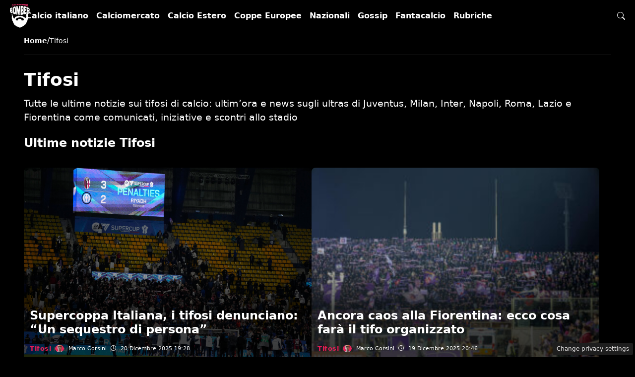

--- FILE ---
content_type: text/html; charset=UTF-8
request_url: https://www.chiamarsibomber.com/tifosi/
body_size: 24672
content:
<!DOCTYPE html>
<html lang="it-IT">
<head> 

	<meta charset="UTF-8" />
	<script id="head-rendered-js" data-no-optimize="1" data-no-defer="1">/* v89 */ document.addEventListener("DOMContentLoaded",() => { document.querySelectorAll('.modal').forEach(function(modal){document.body.appendChild(modal)});window.clearText=function(field){if(field.defaultValue===field.value){field.value=''}else if(field.value===''){field.value=field.defaultValue}}
var selectors={backTop:document.getElementById('back-top')};window.addEventListener('scroll',function(){var scrollY=window.scrollY;var winWidth=window.innerWidth;if(selectors.backTop){if(scrollY>100){selectors.backTop.style.display='block';selectors.backTop.style.opacity='1';selectors.backTop.style.transition='opacity 0.3s'}else{selectors.backTop.style.opacity='0';setTimeout(function(){if(window.scrollY<=100){selectors.backTop.style.display='none'}},300)}}});window.addEventListener('load',function(){var winWidth=window.innerWidth;var winHeight=window.innerHeight;console.log('winWidth-'+winWidth);console.log('winHeight-'+winHeight)});var lazyImagesAllDevice=[].slice.call(document.querySelectorAll('.img-fluid.lazyattachment_alldevice'));let lazyImageAllDeviceObserver=new IntersectionObserver(function(entries,observer){entries.forEach(function(entry){if(entry.isIntersecting){let lazyImageAllDevice=entry.target;lazyImageAllDeviceDataSrcSet=lazyImageAllDevice.getAttribute('data-srcset');lazyImageAllDevice.srcset=lazyImageAllDeviceDataSrcSet;lazyImageAllDevice.src=lazyImageAllDevice.dataset.src;lazyImageAllDevice.classList.remove('lazyattachment_alldevice');lazyImageAllDeviceObserver.unobserve(lazyImageAllDevice)}})});lazyImagesAllDevice.forEach(function(lazyImageAllDevice){lazyImageAllDeviceObserver.observe(lazyImageAllDevice)});var lazyImagesMinXS=[].slice.call(document.querySelectorAll('.img-fluid.lazyattachment_min_xs'));let lazyImageMinXSObserver=new IntersectionObserver(function(entries,observer){entries.forEach(function(entry){if(window.innerWidth>=480){if(entry.isIntersecting){let lazyImageMinXS=entry.target;lazyImageMinXSDataSrcSet=lazyImageMinXS.getAttribute('data-srcset');lazyImageMinXS.srcset=lazyImageMinXSDataSrcSet;lazyImageMinXS.src=lazyImageMinXS.dataset.src;lazyImageMinXS.classList.remove('lazyattachment_min_xs');lazyImageMinXSObserver.unobserve(lazyImageMinXS)}}})});lazyImagesMinXS.forEach(function(lazyImageMinXS){lazyImageMinXSObserver.observe(lazyImageMinXS)});var lazyImagesMaxXS=[].slice.call(document.querySelectorAll('.img-fluid.lazyattachment_max_xs'));let lazyImageMaxXSObserver=new IntersectionObserver(function(entries,observer){entries.forEach(function(entry){if(window.innerWidth<=479){if(entry.isIntersecting){let lazyImageMaxXS=entry.target;lazyImageMaxXSDataSrcSet=lazyImageMaxXS.getAttribute('data-srcset');lazyImageMaxXS.srcset=lazyImageMaxXSDataSrcSet;lazyImageMaxXS.src=lazyImageMaxXS.dataset.src;lazyImageMaxXS.classList.remove('lazyattachment_max_xs');lazyImageMaxXSObserver.unobserve(lazyImageMaxXS)}}})});lazyImagesMaxXS.forEach(function(lazyImageMaxXS){lazyImageMaxXSObserver.observe(lazyImageMaxXS)});var lazyImagesMinXM=[].slice.call(document.querySelectorAll('.img-fluid.lazyattachment_min_xm'));let lazyImageMinXMObserver=new IntersectionObserver(function(entries,observer){entries.forEach(function(entry){if(window.innerWidth>=576){if(entry.isIntersecting){let lazyImageMinXM=entry.target;lazyImageMinXMDataSrcSet=lazyImageMinXM.getAttribute('data-srcset');lazyImageMinXM.srcset=lazyImageMinXMDataSrcSet;lazyImageMinXM.src=lazyImageMinXM.dataset.src;lazyImageMinXM.classList.remove('lazyattachment_min_xm');lazyImageMinXMObserver.unobserve(lazyImageMinXM)}}})});lazyImagesMinXM.forEach(function(lazyImageMinXM){lazyImageMinXMObserver.observe(lazyImageMinXM)});var lazyImagesMaxXM=[].slice.call(document.querySelectorAll('.img-fluid.lazyattachment_max_xm'));let lazyImageMaxXMObserver=new IntersectionObserver(function(entries,observer){entries.forEach(function(entry){if(window.innerWidth<=575){if(entry.isIntersecting){let lazyImageMaxXM=entry.target;lazyImageMaxXMDataSrcSet=lazyImageMaxXM.getAttribute('data-srcset');lazyImageMaxXM.srcset=lazyImageMaxXMDataSrcSet;lazyImageMaxXM.src=lazyImageMaxXM.dataset.src;lazyImageMaxXM.classList.remove('lazyattachment_max_xm');lazyImageMaxXMObserver.unobserve(lazyImageMaxXM)}}})});lazyImagesMaxXM.forEach(function(lazyImageMaxXM){lazyImageMaxXMObserver.observe(lazyImageMaxXM)});var lazyImagesMinSM=[].slice.call(document.querySelectorAll('.img-fluid.lazyattachment_min_sm'));let lazyImageMinSMObserver=new IntersectionObserver(function(entries,observer){entries.forEach(function(entry){if(window.innerWidth>=768){if(entry.isIntersecting){let lazyImageMinSM=entry.target;lazyImageMinSMDataSrcSet=lazyImageMinSM.getAttribute('data-srcset');lazyImageMinSM.srcset=lazyImageMinSMDataSrcSet;lazyImageMinSM.src=lazyImageMinSM.dataset.src;lazyImageMinSM.classList.remove('lazyattachment_min_sm');lazyImageMinSMObserver.unobserve(lazyImageMinSM)}}})});lazyImagesMinSM.forEach(function(lazyImageMinSM){lazyImageMinSMObserver.observe(lazyImageMinSM)});var lazyImagesMaxSM=[].slice.call(document.querySelectorAll('.img-fluid.lazyattachment_max_sm'));let lazyImageMaxSMObserver=new IntersectionObserver(function(entries,observer){entries.forEach(function(entry){if(window.innerWidth<=767){if(entry.isIntersecting){let lazyImageMaxSM=entry.target;lazyImageMaxSMDataSrcSet=lazyImageMaxSM.getAttribute('data-srcset');lazyImageMaxSM.srcset=lazyImageMaxSMDataSrcSet;lazyImageMaxSM.src=lazyImageMaxSM.dataset.src;lazyImageMaxSM.classList.remove('lazyattachment_max_sm');lazyImageMaxSMObserver.unobserve(lazyImageMaxSM)}}})});lazyImagesMaxSM.forEach(function(lazyImageMaxSM){lazyImageMaxSMObserver.observe(lazyImageMaxSM)});var lazyImagesMinMD=[].slice.call(document.querySelectorAll('.img-fluid.lazyattachment_min_md'));let lazyImageMinMDObserver=new IntersectionObserver(function(entries,observer){entries.forEach(function(entry){if(window.innerWidth>=1025){if(entry.isIntersecting){let lazyImageMinMD=entry.target;lazyImageMinMDDataSrcSet=lazyImageMinMD.getAttribute('data-srcset');lazyImageMinMD.srcset=lazyImageMinMDDataSrcSet;lazyImageMinMD.src=lazyImageMinMD.dataset.src;lazyImageMinMD.classList.remove('lazyattachment_min_md');lazyImageMinMDObserver.unobserve(lazyImageMinMD)}}})});lazyImagesMinMD.forEach(function(lazyImageMinMD){lazyImageMinMDObserver.observe(lazyImageMinMD)});var lazyImagesMaxMD=[].slice.call(document.querySelectorAll('.img-fluid.lazyattachment_max_md'));let lazyImageMaxMDObserver=new IntersectionObserver(function(entries,observer){entries.forEach(function(entry){if(window.innerWidth<=1024){if(entry.isIntersecting){let lazyImageMaxMD=entry.target;lazyImageMaxMDDataSrcSet=lazyImageMaxMD.getAttribute('data-srcset');lazyImageMaxMD.srcset=lazyImageMaxMDDataSrcSet;lazyImageMaxMD.src=lazyImageMaxMD.dataset.src;lazyImageMaxMD.classList.remove('lazyattachment_max_md');lazyImageMaxMDObserver.unobserve(lazyImageMaxMD)}}})});lazyImagesMaxMD.forEach(function(lazyImageMaxMD){lazyImageMaxMDObserver.observe(lazyImageMaxMD)});var lazyImagesMinLG=[].slice.call(document.querySelectorAll('.img-fluid.lazyattachment_min_lg'));let lazyImageMinLGObserver=new IntersectionObserver(function(entries,observer){entries.forEach(function(entry){if(window.innerWidth>=1280){if(entry.isIntersecting){let lazyImageMinLG=entry.target;lazyImageMinLGDataSrcSet=lazyImageMinLG.getAttribute('data-srcset');lazyImageMinLG.srcset=lazyImageMinLGDataSrcSet;lazyImageMinLG.src=lazyImageMinLG.dataset.src;lazyImageMinLG.classList.remove('lazyattachment_min_lg');lazyImageMinLGObserver.unobserve(lazyImageMinLG)}}})});lazyImagesMinLG.forEach(function(lazyImageMinLG){lazyImageMinLGObserver.observe(lazyImageMinLG)});var lazyImagesMaxLG=[].slice.call(document.querySelectorAll('.img-fluid.lazyattachment_max_lg'));let lazyImageMaxLGObserver=new IntersectionObserver(function(entries,observer){entries.forEach(function(entry){if(window.innerWidth<=1279){if(entry.isIntersecting){let lazyImageMaxLG=entry.target;lazyImageMaxLGDataSrcSet=lazyImageMaxLG.getAttribute('data-srcset');lazyImageMaxLG.srcset=lazyImageMaxLGDataSrcSet;lazyImageMaxLG.src=lazyImageMaxLG.dataset.src;lazyImageMaxLG.classList.remove('lazyattachment_max_lg');lazyImageMaxLGObserver.unobserve(lazyImageMaxLG)}}})});lazyImagesMaxLG.forEach(function(lazyImageMaxLG){lazyImageMaxLGObserver.observe(lazyImageMaxLG)});var bsiconsAdded=!1;window.onscroll=function(){if(window.scrollY>100&&!bsiconsAdded){var bsicons=document.createElement('link');bsicons.rel='stylesheet';bsicons.href='https://www.chiamarsibomber.com/wp-content/themes/newstoobee/assets/css/lib/bootstrap-icons.min.css';bsicons.media='screen';bsicons.type='text/css';document.getElementsByTagName('head')[0].appendChild(bsicons);bsiconsAdded=!0}}});</script><style id="_get_critical_css">:root{--background-body:#000000;--background-container:#000000;--background-header:#000000;--background-menu:#000000;--color-item-menu:#ffffff;--background-menu-mobile:#ffffff;--color-item-menu-mobile:#e80016;--background-label-section:#e81b55;--color-label-section:#ffffff;--background-label-category:#e81b55;--color-label-category:#ffffff;--color-titles:#ffffff;--color-contents:#ffffff;--background-cta:#000000;--border-cta:#e81b55;--color-cta:#ffffff;--background-cta-hover:#e81b55;--color-cta-hover:#000000;--background-prefooter:#303030;--color-prefooter:#ffffff;--background-footer:#303030;--color-footer:#ffffff}.no_critical{content-visibility:auto;contain-intrinsic-size:1px 1000px}@font-face{font-display:swap;font-family:bootstrap-icons;src:url(https://www.chiamarsibomber.com/wp-content/themes/newstoobee/assets/fonts/bootstrap-icons.woff2) format('woff2'),url(https://www.chiamarsibomber.com/wp-content/themes/newstoobee/assets/fonts/bootstrap-icons.woff) format('woff')}.bi::before,[class*=" bi-"]::before,[class^=bi-]::before{display:inline-block;font-family:bootstrap-icons!important;font-style:normal;font-weight:400!important;font-variant:normal;text-transform:none;line-height:1;vertical-align:-.125em;-webkit-font-smoothing:antialiased;-moz-osx-font-smoothing:grayscale}.bi-list::before{content:"\f479"}.bi-x::before{content:"\f62a"}.bi-instagram::before{content:"\f437"}.bi-linkedin::before{content:"\f472"}.bi-facebook::before{content:"\f344"}.bi-youtube::before{content:"\F62B"}.bi-twitter-x::before{content:"\F8DB"}.bi-whatsapp::before{content:"\f618"}.bi-telegram::before{content:"\f5b3"}.bi-envelope::before{content:"\f32f"}.bi-person-circle::before{content:"\f4d7"}.bi-clock::before{content:"\f293"}.bi-search::before{content:"\f52a"}.bi-chevron-down::before{content:"\f282"}.bi-chevron-left::before{content:"\f284"}.bi-chevron-right::before{content:"\f285"}:root{--bs-breakpoint-xxs:0;--bs-breakpoint-xs:480px;--bs-breakpoint-xm:576px;--bs-breakpoint-sm:768px;--bs-breakpoint-md:1025px;--bs-breakpoint-lg:1280px;--bs-breakpoint-xl:1440px;--bs-breakpoint-xxl:1600px;--bs-gutter-x:1.5rem;--bs-gutter-y:0}.clearfix::after{display:block;clear:both;content:""}.clear{clear:both;display:block;overflow:hidden;visibility:hidden;width:0;height:0}.img-fluid{max-width:100%;height:auto}.img-thumbnail{padding:.25rem;background-color:var(--bs-body-bg);border:var(--bs-border-width) solid var(--bs-border-color);border-radius:var(--bs-border-radius);max-width:100%;height:auto}.figure-caption{font-size:.875em;color:var(--bs-secondary-color)}.container{padding-right:calc(var(--bs-gutter-x) * .5);padding-left:calc(var(--bs-gutter-x) * .5)}.row{display:flex;flex-wrap:wrap;gap:var(--bs-gutter-x)}.row>[class*="col-"]{box-sizing:border-box;flex-shrink:0}.row-cols-auto>[class*="col-"]{flex:0 0 auto;width:auto}.row-cols-1>[class*="col-"]{flex:0 0 auto;width:100%}.row-cols-2>[class*="col-"]{flex:0 0 auto;width:50%}.row-cols-3>[class*="col-"]{flex:0 0 auto;width:33.3333333333%}.row-cols-4>[class*="col-"]{flex:0 0 auto;width:25%}.row-cols-5>[class*="col-"]{flex:0 0 auto;width:20%}.row-cols-6>[class*="col-"]{flex:0 0 auto;width:16.6666666667%}.col{flex:1 0 0%}.col-auto{flex:0 0 auto;width:auto}.col-1{flex:0 0 calc(8.333% - var(--bs-gutter-x) * 11/12);width:calc(8.333% - var(--bs-gutter-x) * 11/12);max-width:calc(8.333% - var(--bs-gutter-x) * 11/12)}.col-2{flex:0 0 calc(16.666% - var(--bs-gutter-x) * 10/12);width:calc(16.666% - var(--bs-gutter-x) * 10/12);max-width:calc(16.666% - var(--bs-gutter-x) * 10/12)}.col-3{flex:0 0 calc(25% - var(--bs-gutter-x) * 9/12);width:calc(25% - var(--bs-gutter-x) * 9/12);max-width:calc(25% - var(--bs-gutter-x) * 9/12)}.col-4{flex:0 0 calc(33.333% - var(--bs-gutter-x) * 8/12);width:calc(33.333% - var(--bs-gutter-x) * 8/12);max-width:calc(33.333% - var(--bs-gutter-x) * 8/12)}.col-5{flex:0 0 calc(41.666% - var(--bs-gutter-x) * 7/12);width:calc(41.666% - var(--bs-gutter-x) * 7/12);max-width:calc(41.666% - var(--bs-gutter-x) * 7/12)}.col-6{flex:0 0 calc(50% - var(--bs-gutter-x) * 6/12);width:calc(50% - var(--bs-gutter-x) * 6/12);max-width:calc(50% - var(--bs-gutter-x) * 6/12)}.col-7{flex:0 0 calc(58.333% - var(--bs-gutter-x) * 5/12);width:calc(58.333% - var(--bs-gutter-x) * 5/12);width:calc(58.333% - var(--bs-gutter-x) * 5/12)}.col-8{flex:0 0 calc(66.666% - var(--bs-gutter-x) * 4/12);width:calc(66.666% - var(--bs-gutter-x) * 4/12);width:calc(66.666% - var(--bs-gutter-x) * 4/12)}.col-9{flex:0 0 calc(75% - var(--bs-gutter-x) * 3/12);width:calc(75% - var(--bs-gutter-x) * 3/12);width:calc(75% - var(--bs-gutter-x) * 3/12)}.col-10{flex:0 0 calc(83.333% - var(--bs-gutter-x) * 2/12);width:calc(83.333% - var(--bs-gutter-x) * 2/12);max-width:calc(83.333% - var(--bs-gutter-x) * 2/12)}.col-11{flex:0 0 calc(91.666% - var(--bs-gutter-x) * 1/12);width:calc(91.666% - var(--bs-gutter-x) * 1/12);max-width:calc(91.666% - var(--bs-gutter-x) * 1/12)}.col-12{flex:0 0 100%;width:100%;max-width:100%}.offset-1{margin-left:8.33333333%}.offset-2{margin-left:16.66666667%}.offset-3{margin-left:25%}.offset-4{margin-left:33.33333333%}.offset-5{margin-left:41.66666667%}.offset-6{margin-left:50%}.offset-7{margin-left:58.33333333%}.offset-8{margin-left:66.66666667%}.offset-9{margin-left:75%}.offset-10{margin-left:83.33333333%}.offset-11{margin-left:91.66666667%}@media (min-width:1025px){.offcanvas{display:none}}@media (max-width:1024px){.offcanvas{visibility:hidden;opacity:0;height:0;width:0}.offcanvas.show{height:auto;opacity:1}}hr{margin:1rem 0;color:inherit;border:0;border-top:var(--bs-border-width) solid;opacity:.25}.hr{overflow:hidden;margin:30px 0;height:1px;background:#eee;font-size:0;line-height:0}.sm_hr{overflow:hidden;margin:20px 0;height:1px;background:#ddd;font-size:0;line-height:0}.vr{display:inline-block;align-self:stretch;width:1px;min-height:1em;background-color:currentcolor;opacity:.25}.fade{transition:opacity .15s linear}@media (prefers-reduced-motion:reduce){.fade{transition:none}}.fade:not(.show){opacity:0}.collapse:not(.show){display:none}.collapsing{height:0;overflow:hidden;transition:height .35s ease}@media (prefers-reduced-motion:reduce){.collapsing{transition:none}}.collapsing.collapse-horizontal{width:0;height:auto;transition:width .35s ease}@media (prefers-reduced-motion:reduce){.collapsing.collapse-horizontal{transition:none}}@media (max-width:479px){.row>[class*="col-xs-"]{width:100%;max-width:100%}}@media (min-width:480px){.col-xs{flex:1 0 0%}.col-xs-auto{flex:0 0 auto;width:auto}.col-xs-1{flex:0 0 calc(8.333% - var(--bs-gutter-x) * 11/12);width:calc(8.333% - var(--bs-gutter-x) * 11/12);max-width:calc(8.333% - var(--bs-gutter-x) * 11/12)}.col-xs-2{flex:0 0 calc(16.666% - var(--bs-gutter-x) * 10/12);width:calc(16.666% - var(--bs-gutter-x) * 10/12);max-width:calc(16.666% - var(--bs-gutter-x) * 10/12)}.col-xs-3{flex:0 0 calc(25% - var(--bs-gutter-x) * 9/12);width:calc(25% - var(--bs-gutter-x) * 9/12);max-width:calc(25% - var(--bs-gutter-x) * 9/12)}.col-xs-4{flex:0 0 calc(33.333% - var(--bs-gutter-x) * 8/12);width:calc(33.333% - var(--bs-gutter-x) * 8/12);max-width:calc(33.333% - var(--bs-gutter-x) * 8/12)}.col-xs-5{flex:0 0 calc(41.666% - var(--bs-gutter-x) * 7/12);width:calc(41.666% - var(--bs-gutter-x) * 7/12);max-width:calc(41.666% - var(--bs-gutter-x) * 7/12)}.col-xs-6{flex:0 0 calc(50% - var(--bs-gutter-x) * 6/12);width:calc(50% - var(--bs-gutter-x) * 6/12);max-width:calc(50% - var(--bs-gutter-x) * 6/12)}.col-xs-7{flex:0 0 calc(58.333% - var(--bs-gutter-x) * 5/12);width:calc(58.333% - var(--bs-gutter-x) * 5/12);max-width:calc(58.333% - var(--bs-gutter-x) * 5/12)}.col-xs-8{flex:0 0 calc(66.666% - var(--bs-gutter-x) * 4/12);width:calc(66.666% - var(--bs-gutter-x) * 4/12);max-width:calc(66.666% - var(--bs-gutter-x) * 4/12)}.col-xs-9{flex:0 0 calc(75% - var(--bs-gutter-x) * 3/12);width:calc(75% - var(--bs-gutter-x) * 3/12);max-width:calc(75% - var(--bs-gutter-x) * 3/12)}.col-xs-10{flex:0 0 calc(83.333% - var(--bs-gutter-x) * 2/12);width:calc(83.333% - var(--bs-gutter-x) * 2/12);max-width:calc(83.333% - var(--bs-gutter-x) * 2/12)}.col-xs-11{flex:0 0 calc(91.666% - var(--bs-gutter-x) * 1/12);width:calc(91.666% - var(--bs-gutter-x) * 1/12);max-width:calc(91.666% - var(--bs-gutter-x) * 1/12)}.col-xs-12{flex:0 0 100%;width:100%;max-width:100%}.offset-xs-0{margin-left:0}.offset-xs-1{margin-left:8.333%}.offset-xs-2{margin-left:16.666%}.offset-xs-3{margin-left:25%}.offset-xs-4{margin-left:33.333%}.offset-xs-5{margin-left:41.666%}.offset-xs-6{margin-left:50%}.offset-xs-7{margin-left:58.333%}.offset-xs-8{margin-left:66.666%}.offset-xs-9{margin-left:75%}.offset-xs-10{margin-left:83.333%}.offset-xs-11{margin-left:91.666%}}@media (max-width:575px){.row>[class*="col-xm-"]{width:100%;max-width:100%}}@media (min-width:576px){.col-xm{flex:1 0 0%}.col-xm-auto{flex:0 0 auto;width:auto}.col-xm-1{flex:0 0 calc(8.333% - var(--bs-gutter-x) * 11/12);width:calc(8.333% - var(--bs-gutter-x) * 11/12);max-width:calc(8.333% - var(--bs-gutter-x) * 11/12)}.col-xm-2{flex:0 0 calc(16.666% - var(--bs-gutter-x) * 10/12);width:calc(16.666% - var(--bs-gutter-x) * 10/12);max-width:calc(16.666% - var(--bs-gutter-x) * 10/12)}.col-xm-3{flex:0 0 calc(25% - var(--bs-gutter-x) * 9/12);width:calc(25% - var(--bs-gutter-x) * 9/12);max-width:calc(25% - var(--bs-gutter-x) * 9/12)}.col-xm-4{flex:0 0 calc(33.333% - var(--bs-gutter-x) * 8/12);width:calc(33.333% - var(--bs-gutter-x) * 8/12);max-width:calc(33.333% - var(--bs-gutter-x) * 8/12)}.col-xm-5{flex:0 0 calc(41.666% - var(--bs-gutter-x) * 7/12);width:calc(41.666% - var(--bs-gutter-x) * 7/12);max-width:calc(41.666% - var(--bs-gutter-x) * 7/12)}.col-xm-6{flex:0 0 calc(50% - var(--bs-gutter-x) * 6/12);width:calc(50% - var(--bs-gutter-x) * 6/12);max-width:calc(50% - var(--bs-gutter-x) * 6/12)}.col-xm-7{flex:0 0 calc(58.333% - var(--bs-gutter-x) * 5/12);width:calc(58.333% - var(--bs-gutter-x) * 5/12);max-width:calc(58.333% - var(--bs-gutter-x) * 5/12)}.col-xm-8{flex:0 0 calc(66.666% - var(--bs-gutter-x) * 4/12);width:calc(66.666% - var(--bs-gutter-x) * 4/12);max-width:calc(66.666% - var(--bs-gutter-x) * 4/12)}.col-xm-9{flex:0 0 calc(75% - var(--bs-gutter-x) * 3/12);width:calc(75% - var(--bs-gutter-x) * 3/12);max-width:calc(75% - var(--bs-gutter-x) * 3/12)}.col-xm-10{flex:0 0 calc(83.333% - var(--bs-gutter-x) * 2/12);width:calc(83.333% - var(--bs-gutter-x) * 2/12);max-width:calc(83.333% - var(--bs-gutter-x) * 2/12)}.col-xm-11{flex:0 0 calc(91.666% - var(--bs-gutter-x) * 1/12);width:calc(91.666% - var(--bs-gutter-x) * 1/12);max-width:calc(91.666% - var(--bs-gutter-x) * 1/12)}.col-xm-12{flex:0 0 100%;width:100%;max-width:100%}.offset-xm-0{margin-left:0}.offset-xm-1{margin-left:8.333%}.offset-xm-2{margin-left:16.666%}.offset-xm-3{margin-left:25%}.offset-xm-4{margin-left:33.333%}.offset-xm-5{margin-left:41.666%}.offset-xm-6{margin-left:50%}.offset-xm-7{margin-left:58.333%}.offset-xm-8{margin-left:66.666%}.offset-xm-9{margin-left:75%}.offset-xm-10{margin-left:83.333%}.offset-xm-11{margin-left:91.666%}}@media (max-width:767px){.row>[class*="col-sm-"]{width:100%;max-width:100%}}@media (min-width:768px){.col-sm{flex:1 0 0%}.col-sm-auto{flex:0 0 auto;width:auto}.col-sm-1{flex:0 0 calc(8.333% - var(--bs-gutter-x) * 11/12);width:calc(8.333% - var(--bs-gutter-x) * 11/12);max-width:calc(8.333% - var(--bs-gutter-x) * 11/12)}.col-sm-2{flex:0 0 calc(16.666% - var(--bs-gutter-x) * 10/12);width:calc(16.666% - var(--bs-gutter-x) * 10/12);max-width:calc(16.666% - var(--bs-gutter-x) * 10/12)}.col-sm-3{flex:0 0 calc(25% - var(--bs-gutter-x) * 9/12);width:calc(25% - var(--bs-gutter-x) * 9/12);max-width:calc(25% - var(--bs-gutter-x) * 9/12)}.col-sm-4{flex:0 0 calc(33.333% - var(--bs-gutter-x) * 8/12);width:calc(33.333% - var(--bs-gutter-x) * 8/12);max-width:calc(33.333% - var(--bs-gutter-x) * 8/12)}.col-sm-5{flex:0 0 calc(41.666% - var(--bs-gutter-x) * 7/12);width:calc(41.666% - var(--bs-gutter-x) * 7/12);max-width:calc(41.666% - var(--bs-gutter-x) * 7/12)}.col-sm-6{flex:0 0 calc(50% - var(--bs-gutter-x) * 6/12);width:calc(50% - var(--bs-gutter-x) * 6/12);max-width:calc(50% - var(--bs-gutter-x) * 6/12)}.col-sm-7{flex:0 0 calc(58.333% - var(--bs-gutter-x) * 5/12);width:calc(58.333% - var(--bs-gutter-x) * 5/12);max-width:calc(58.333% - var(--bs-gutter-x) * 5/12)}.col-sm-8{flex:0 0 calc(66.666% - var(--bs-gutter-x) * 4/12);width:calc(66.666% - var(--bs-gutter-x) * 4/12);max-width:calc(66.666% - var(--bs-gutter-x) * 4/12)}.col-sm-9{flex:0 0 calc(75% - var(--bs-gutter-x) * 3/12);width:calc(75% - var(--bs-gutter-x) * 3/12);max-width:calc(75% - var(--bs-gutter-x) * 3/12)}.col-sm-10{flex:0 0 calc(83.333% - var(--bs-gutter-x) * 2/12);width:calc(83.333% - var(--bs-gutter-x) * 2/12);max-width:calc(83.333% - var(--bs-gutter-x) * 2/12)}.col-sm-11{flex:0 0 calc(91.666% - var(--bs-gutter-x) * 1/12);width:calc(91.666% - var(--bs-gutter-x) * 1/12);max-width:calc(91.666% - var(--bs-gutter-x) * 1/12)}.col-sm-12{flex:0 0 100%;width:100%;max-width:100%}.offset-sm-0{margin-left:0}.offset-sm-1{margin-left:8.333%}.offset-sm-2{margin-left:16.666%}.offset-sm-3{margin-left:25%}.offset-sm-4{margin-left:33.333%}.offset-sm-5{margin-left:41.666%}.offset-sm-6{margin-left:50%}.offset-sm-7{margin-left:58.333%}.offset-sm-8{margin-left:66.666%}.offset-sm-9{margin-left:75%}.offset-sm-10{margin-left:83.333%}.offset-sm-11{margin-left:91.666%}}@media (max-width:1024px){.row>[class*="col-md-"]{width:100%;max-width:100%}}@media (min-width:1025px){.col-md{flex:1 0 0%}.col-md-auto{flex:0 0 auto;width:auto}.col-md-1{flex:0 0 calc(8.333% - var(--bs-gutter-x) * 11/12);width:calc(8.333% - var(--bs-gutter-x) * 11/12);max-width:calc(8.333% - var(--bs-gutter-x) * 11/12)}.col-md-2{flex:0 0 calc(16.666% - var(--bs-gutter-x) * 10/12);width:calc(16.666% - var(--bs-gutter-x) * 10/12);max-width:calc(16.666% - var(--bs-gutter-x) * 10/12)}.col-md-3{flex:0 0 calc(25% - var(--bs-gutter-x) * 9/12);width:calc(25% - var(--bs-gutter-x) * 9/12);max-width:calc(25% - var(--bs-gutter-x) * 9/12)}.col-md-4{flex:0 0 calc(33.333% - var(--bs-gutter-x) * 8/12);width:calc(33.333% - var(--bs-gutter-x) * 8/12);max-width:calc(33.333% - var(--bs-gutter-x) * 8/12)}.col-md-5{flex:0 0 calc(41.666% - var(--bs-gutter-x) * 7/12);width:calc(41.666% - var(--bs-gutter-x) * 7/12);max-width:calc(41.666% - var(--bs-gutter-x) * 7/12)}.col-md-6{flex:0 0 calc(50% - var(--bs-gutter-x) * 6/12);width:calc(50% - var(--bs-gutter-x) * 6/12);max-width:calc(50% - var(--bs-gutter-x) * 6/12)}.col-md-7{flex:0 0 calc(58.333% - var(--bs-gutter-x) * 5/12);width:calc(58.333% - var(--bs-gutter-x) * 5/12);max-width:calc(58.333% - var(--bs-gutter-x) * 5/12)}.col-md-8{flex:0 0 calc(66.666% - var(--bs-gutter-x) * 4/12);width:calc(66.666% - var(--bs-gutter-x) * 4/12);max-width:calc(66.666% - var(--bs-gutter-x) * 4/12)}.col-md-9{flex:0 0 calc(75% - var(--bs-gutter-x) * 3/12);width:calc(75% - var(--bs-gutter-x) * 3/12);max-width:calc(75% - var(--bs-gutter-x) * 3/12)}.col-md-10{flex:0 0 calc(83.333% - var(--bs-gutter-x) * 2/12);width:calc(83.333% - var(--bs-gutter-x) * 2/12);max-width:calc(83.333% - var(--bs-gutter-x) * 2/12)}.col-md-11{flex:0 0 calc(91.666% - var(--bs-gutter-x) * 1/12);width:calc(91.666% - var(--bs-gutter-x) * 1/12);max-width:calc(91.666% - var(--bs-gutter-x) * 1/12)}.col-md-12{flex:0 0 100%;width:100%;max-width:100%}.offset-md-0{margin-left:0}.offset-md-1{margin-left:8.333%}.offset-md-2{margin-left:16.666%}.offset-md-3{margin-left:25%}.offset-md-4{margin-left:33.333%}.offset-md-5{margin-left:41.666%}.offset-md-6{margin-left:50%}.offset-md-7{margin-left:58.333%}.offset-md-8{margin-left:66.666%}.offset-md-9{margin-left:75%}.offset-md-10{margin-left:83.333%}.offset-md-11{margin-left:91.666%}}@media (max-width:1279px){.row>[class*="col-lg-"]{width:100%;max-width:100%}}@media (min-width:1280px){.col-lg{flex:1 0 0%}.col-lg-auto{flex:0 0 auto;width:auto}.col-lg-1{flex:0 0 calc(8.333% - var(--bs-gutter-x) * 11/12);width:calc(8.333% - var(--bs-gutter-x) * 11/12);max-width:calc(8.333% - var(--bs-gutter-x) * 11/12)}.col-lg-2{flex:0 0 calc(16.666% - var(--bs-gutter-x) * 10/12);width:calc(16.666% - var(--bs-gutter-x) * 10/12);max-width:calc(16.666% - var(--bs-gutter-x) * 10/12)}.col-lg-3{flex:0 0 calc(25% - var(--bs-gutter-x) * 9/12);width:calc(25% - var(--bs-gutter-x) * 9/12);max-width:calc(25% - var(--bs-gutter-x) * 9/12)}.col-lg-4{flex:0 0 calc(33.333% - var(--bs-gutter-x) * 8/12);width:calc(33.333% - var(--bs-gutter-x) * 8/12);max-width:calc(33.333% - var(--bs-gutter-x) * 8/12)}.col-lg-5{flex:0 0 calc(41.666% - var(--bs-gutter-x) * 7/12);width:calc(41.666% - var(--bs-gutter-x) * 7/12);max-width:calc(41.666% - var(--bs-gutter-x) * 7/12)}.col-lg-6{flex:0 0 calc(50% - var(--bs-gutter-x) * 6/12);width:calc(50% - var(--bs-gutter-x) * 6/12);max-width:calc(50% - var(--bs-gutter-x) * 6/12)}.col-lg-7{flex:0 0 calc(58.333% - var(--bs-gutter-x) * 5/12);width:calc(58.333% - var(--bs-gutter-x) * 5/12);max-width:calc(58.333% - var(--bs-gutter-x) * 5/12)}.col-lg-8{flex:0 0 calc(66.666% - var(--bs-gutter-x) * 4/12);width:calc(66.666% - var(--bs-gutter-x) * 4/12);max-width:calc(66.666% - var(--bs-gutter-x) * 4/12)}.col-lg-9{flex:0 0 calc(75% - var(--bs-gutter-x) * 3/12);width:calc(75% - var(--bs-gutter-x) * 3/12);max-width:calc(75% - var(--bs-gutter-x) * 3/12)}.col-lg-10{flex:0 0 calc(83.333% - var(--bs-gutter-x) * 2/12);width:calc(83.333% - var(--bs-gutter-x) * 2/12);max-width:calc(83.333% - var(--bs-gutter-x) * 2/12)}.col-lg-11{flex:0 0 calc(91.666% - var(--bs-gutter-x) * 1/12);width:calc(91.666% - var(--bs-gutter-x) * 1/12);max-width:calc(91.666% - var(--bs-gutter-x) * 1/12)}.col-lg-12{flex:0 0 100%;width:100%;max-width:100%}.offset-lg-0{margin-left:0}.offset-lg-1{margin-left:8.333%}.offset-lg-2{margin-left:16.666%}.offset-lg-3{margin-left:25%}.offset-lg-4{margin-left:33.333%}.offset-lg-5{margin-left:41.666%}.offset-lg-6{margin-left:50%}.offset-lg-7{margin-left:58.333%}.offset-lg-8{margin-left:66.666%}.offset-lg-9{margin-left:75%}.offset-lg-10{margin-left:83.333%}.offset-lg-11{margin-left:91.666%}}@media (max-width:1439px){.row>[class*="col-xl-"]{width:100%;max-width:100%}}@media (min-width:1440px){.col-xl{flex:1 0 0%}.col-xl-auto{flex:0 0 auto;width:auto}.col-xl-1{flex:0 0 calc(8.333% - var(--bs-gutter-x) * 11/12);width:calc(8.333% - var(--bs-gutter-x) * 11/12);max-width:calc(8.333% - var(--bs-gutter-x) * 11/12)}.col-xl-2{flex:0 0 calc(16.666% - var(--bs-gutter-x) * 10/12);width:calc(16.666% - var(--bs-gutter-x) * 10/12);max-width:calc(16.666% - var(--bs-gutter-x) * 10/12)}.col-xl-3{flex:0 0 calc(25% - var(--bs-gutter-x) * 9/12);width:calc(25% - var(--bs-gutter-x) * 9/12);max-width:calc(25% - var(--bs-gutter-x) * 9/12)}.col-xl-4{flex:0 0 calc(33.333% - var(--bs-gutter-x) * 8/12);width:calc(33.333% - var(--bs-gutter-x) * 8/12);max-width:calc(33.333% - var(--bs-gutter-x) * 8/12)}.col-xl-5{flex:0 0 calc(41.666% - var(--bs-gutter-x) * 7/12);width:calc(41.666% - var(--bs-gutter-x) * 7/12);max-width:calc(41.666% - var(--bs-gutter-x) * 7/12)}.col-xl-6{flex:0 0 calc(50% - var(--bs-gutter-x) * 6/12);width:calc(50% - var(--bs-gutter-x) * 6/12);max-width:calc(50% - var(--bs-gutter-x) * 6/12)}.col-xl-7{flex:0 0 calc(58.333% - var(--bs-gutter-x) * 5/12);width:calc(58.333% - var(--bs-gutter-x) * 5/12);max-width:calc(58.333% - var(--bs-gutter-x) * 5/12)}.col-xl-8{flex:0 0 calc(66.666% - var(--bs-gutter-x) * 4/12);width:calc(66.666% - var(--bs-gutter-x) * 4/12);max-width:calc(66.666% - var(--bs-gutter-x) * 4/12)}.col-xl-9{flex:0 0 calc(75% - var(--bs-gutter-x) * 3/12);width:calc(75% - var(--bs-gutter-x) * 3/12);max-width:calc(75% - var(--bs-gutter-x) * 3/12)}.col-xl-10{flex:0 0 calc(83.333% - var(--bs-gutter-x) * 2/12);width:calc(83.333% - var(--bs-gutter-x) * 2/12);max-width:calc(83.333% - var(--bs-gutter-x) * 2/12)}.col-xl-11{flex:0 0 calc(91.666% - var(--bs-gutter-x) * 1/12);width:calc(91.666% - var(--bs-gutter-x) * 1/12);max-width:calc(91.666% - var(--bs-gutter-x) * 1/12)}.col-xl-12{flex:0 0 100%;width:100%;max-width:100%}.offset-xl-0{margin-left:0}.offset-xl-1{margin-left:8.333%}.offset-xl-2{margin-left:16.666%}.offset-xl-3{margin-left:25%}.offset-xl-4{margin-left:33.333%}.offset-xl-5{margin-left:41.666%}.offset-xl-6{margin-left:50%}.offset-xl-7{margin-left:58.333%}.offset-xl-8{margin-left:66.666%}.offset-xl-9{margin-left:75%}.offset-xl-10{margin-left:83.333%}.offset-xl-11{margin-left:91.666%}}@media (max-width:1599px){.row>[class*="col-xxl-"]{width:100%;max-width:100%}}@media (min-width:1600px){.col-xxl{flex:1 0 0%}.col-xxl-auto{flex:0 0 auto;width:auto}.col-xxl-1{flex:0 0 calc(8.333% - var(--bs-gutter-x) * 11/12);width:calc(8.333% - var(--bs-gutter-x) * 11/12);max-width:calc(8.333% - var(--bs-gutter-x) * 11/12)}.col-xxl-2{flex:0 0 calc(16.666% - var(--bs-gutter-x) * 10/12);width:calc(16.666% - var(--bs-gutter-x) * 10/12);max-width:calc(16.666% - var(--bs-gutter-x) * 10/12)}.col-xxl-3{flex:0 0 calc(25% - var(--bs-gutter-x) * 9/12);width:calc(25% - var(--bs-gutter-x) * 9/12);max-width:calc(25% - var(--bs-gutter-x) * 9/12)}.col-xxl-4{flex:0 0 calc(33.333% - var(--bs-gutter-x) * 8/12);width:calc(33.333% - var(--bs-gutter-x) * 8/12);max-width:calc(33.333% - var(--bs-gutter-x) * 8/12)}.col-xxl-5{flex:0 0 calc(41.666% - var(--bs-gutter-x) * 7/12);width:calc(41.666% - var(--bs-gutter-x) * 7/12);max-width:calc(41.666% - var(--bs-gutter-x) * 7/12)}.col-xxl-6{flex:0 0 calc(50% - var(--bs-gutter-x) * 6/12);width:calc(50% - var(--bs-gutter-x) * 6/12);max-width:calc(50% - var(--bs-gutter-x) * 6/12)}.col-xxl-7{flex:0 0 calc(58.333% - var(--bs-gutter-x) * 5/12);width:calc(58.333% - var(--bs-gutter-x) * 5/12);max-width:calc(58.333% - var(--bs-gutter-x) * 5/12)}.col-xxl-8{flex:0 0 calc(66.666% - var(--bs-gutter-x) * 4/12);width:calc(66.666% - var(--bs-gutter-x) * 4/12);max-width:calc(66.666% - var(--bs-gutter-x) * 4/12)}.col-xxl-9{flex:0 0 calc(75% - var(--bs-gutter-x) * 3/12);width:calc(75% - var(--bs-gutter-x) * 3/12);max-width:calc(75% - var(--bs-gutter-x) * 3/12)}.col-xxl-10{flex:0 0 calc(83.333% - var(--bs-gutter-x) * 2/12);width:calc(83.333% - var(--bs-gutter-x) * 2/12);max-width:calc(83.333% - var(--bs-gutter-x) * 2/12)}.col-xxl-11{flex:0 0 calc(91.666% - var(--bs-gutter-x) * 1/12);width:calc(91.666% - var(--bs-gutter-x) * 1/12);max-width:calc(91.666% - var(--bs-gutter-x) * 1/12)}.col-xxl-12{flex:0 0 100%;width:100%;max-width:100%}.offset-xxl-0{margin-left:0}.offset-xxl-1{margin-left:8.333%}.offset-xxl-2{margin-left:16.666%}.offset-xxl-3{margin-left:25%}.offset-xxl-4{margin-left:33.333%}.offset-xxl-5{margin-left:41.666%}.offset-xxl-6{margin-left:50%}.offset-xxl-7{margin-left:58.333%}.offset-xxl-8{margin-left:66.666%}.offset-xxl-9{margin-left:75%}.offset-xxl-10{margin-left:83.333%}.offset-xxl-11{margin-left:91.666%}}@media (min-width:480px){.lazyattachment_max_xs{display:none}}@media (max-width:479px){.lazyattachment_min_xs{display:none}}@media (min-width:576px){.lazyattachment_max_xm{display:none}}@media (max-width:575px){.lazyattachment_min_xm{display:none}}@media (min-width:768px){.lazyattachment_max_sm{display:none}}@media (max-width:767px){.lazyattachment_min_sm{display:none}}@media (min-width:1025px){.lazyattachment_max_md{display:none}}@media (max-width:1024px){.lazyattachment_min_md{display:none}}@media (min-width:1280px){.lazyattachment_max_lg{display:none}}@media (max-width:1279px){.lazyattachment_min_lg{display:none}}:root{--primario:#e80016;--approfondimenti-bg:#43bbbc;--grigio:#e6e6e6;--grigio-scuro:#404040;--perla:#f2f2f2;--nero4a:#4a4a4a;--nero555:#555555;--nero444:#444444;--nero333:#333333;--nero111:#111111;--nero:#000000;--bianco:#ffffff;--system-ui:system-ui, "Segoe UI", Roboto, Helvetica, Arial, sans-serif, "Apple Color Emoji", "Segoe UI Emoji", "Segoe UI Symbol"}html{overflow-y:scroll;overflow-y:overlay;scroll-behavior:auto}html{box-sizing:border-box;overflow-x:hidden;-webkit-text-size-adjust:100%;-ms-text-size-adjust:100%}::-webkit-scrollbar{width:5px}::-webkit-scrollbar-track{background-color:#fff0;-webkit-box-shadow:inset 0 0 4px rgb(0 0 0 / .1)}::-webkit-scrollbar-thumb{background:var(--background-label-category);border-radius:5px;-webkit-box-shadow:inset 0 0 4px rgb(0 0 0 / .5)}body{margin:0;width:100%;max-width:100%;text-rendering:optimizeLegibility;-webkit-font-smoothing:antialiased;-moz-osx-font-smoothing:grayscale;position:relative;padding:0;background-color:var(--background-body);color:var(--color-contents);font-size:1rem;line-height:1.462;font-family:var(--system-ui)}@media (max-width:1024px){body{overflow-x:hidden}}@media (min-width:576px){.main-holder{max-width:540px}}@media (min-width:768px){.main-holder{max-width:750px}}@media (min-width:1025px){.main-holder{max-width:1000px}}@media (min-width:1280px){.main-holder{max-width:1240px}}.main-holder{z-index:1;position:relative;margin:1.5rem auto;background:var(--background-container)}.full_holder{width:100vw;position:relative;left:50%;transform:translateX(-50%);margin-left:0;margin-right:0;padding-top:2rem;padding-bottom:2rem}.full_holder .container{max-width:1240px;padding-left:var(--bs-gutter-x);padding-right:var(--bs-gutter-x);margin-left:auto;margin-right:auto}a{color:var(--color-contents)}#wpadminbar a{color:#f0f0f1}p{margin:0 0 1rem}[id*="attachment_"],.wp-caption{max-width:100%}[id*="caption-attachment-"],.wp-caption-text,.excerpt_image{font-size:.8rem;margin-top:.5rem}img{max-width:100%;height:auto;object-fit:cover}body figure .placeholder-featured-image{width:100%;max-width:1200px;aspect-ratio:5/3;background:#f5f5f5;display:flex;align-items:center;justify-content:center;padding:1.5rem}body figure .placeholder-featured-image img{max-width:100%;height:auto!important}body figure .placeholder-featured-image span{font-size:2rem;color:#ccc}.heading_titles{color:var(--color-titles)}.heading_1{font-size:clamp(1.25rem, 0.6607rem + 1.9643vw, 2.625rem)}.stickup-wrapper{background-color:var(--background-header)}.nav__primary .sf-menu>.menu-item>.sub-menu,.search-form__h form button.search-form_is{background-color:var(--background-menu)}.stickup-navigation,.stickup-navigation{background-color:var(--background-menu);box-shadow:0 5px 5px color-mix(in srgb,var(--color-item-menu) 10%,transparent)}.search-form__h form input.search-form_it{border:none;border-bottom:1px solid var(--background-menu)}.nav__primary .sf-menu>.menu-item>.sub-menu{border:1px solid var(--color-item-menu)}.search-form__h form button.search-form_is,.header-item-hamburger #btnRespNav,.nav__primary #topnav li a,.nav__primary .sf-menu>.menu-item>.sub-menu .menu-item>a,.header-item-search>a.dropdown-toggle,.header-item-search .social_header_loop .social_item a{color:var(--color-item-menu)}.nav__primary .sf-menu>.menu-item>.sub-menu .menu-item>a:hover,.nav__primary .sf-menu>.menu-item>.sub-menu .current-menu-item>a{background-color:color-mix(in srgb,var(--color-item-menu) 20%,transparent)}.offcanvas .offcanvas-header{background-color:var(--background-header)}.offcanvas.offcanvas_menu{background-color:var(--background-menu-mobile)}.nav__hamburger ul li a,.offcanvas .btn-close{color:var(--color-item-menu-mobile)}.af_title,.af_title_sidebar{border-bottom:2px solid var(--background-label-section)}.af_title_sidebar .heading-line,.af_title .heading-line{background-color:var(--background-label-section);color:var(--color-label-section)}.af_title_sidebar__heading .heading-line{color:var(--color-label-section)}.breadcrumb>li.active,.breadcrumb>li a{color:var(--color-contents)}.post_categories a{background-color:var(--background-label-category);color:var(--color-label-category)}.home_widget article a.home_post_readmore_h,body.single .related-posts .related-posts-list .related_post_item a.related_post_readmore_h,body.archive #category_loop .category_post_item a.category_post_readmore_h{background-color:var(--background-cta);border:1px solid var(--border-cta);color:var(--color-cta)}.home_widget article a.home_post_readmore_h:hover,body.single .related-posts .related-posts-list .related_post_item a.related_post_readmore_h:hover,body.archive #category_loop .category_post_item a.category_post_readmore_h:hover{background-color:var(--background-cta-hover);border:1px solid var(--background-cta-hover);color:var(--color-cta-hover)}#home_carousel_snapjs_widget_wrap .carousel_snapjs_wrapper::-webkit-scrollbar-thumb{background:var(--background-label-category)}.widget_cta_h{background-color:var(--background-label-section);color:var(--color-label-section)}.pagination .pagination-list__inner .prev a,.pagination .pagination-list__inner .next a,.pagination .pagination-list__inner .active span,.pagination .pagination-list__inner .inactive a{border:2px solid var(--background-label-category)}.pagination .pagination-list__inner .prev a:hover,.pagination .pagination-list__inner .next a:hover,.pagination .pagination-list__inner .prev a:focus,.pagination .pagination-list__inner .next a:focus,.pagination .pagination-list__inner .active span,.pagination .pagination-list__inner .inactive a:hover,.pagination .pagination-list__inner .inactive a:focus{background-color:var(--background-label-category);color:var(--color-label-category)}.pagination .pagination-list__inner .inactive a{background-color:#fff0;color:var(--background-label-category)}footer #footer-columns{background-color:var(--background-prefooter)}footer #footer-copyright{background-color:var(--background-footer)}.nav__footer #footernav li a{color:var(--color-footer)}.footer-copyright-wrap{color:var(--color-footer)}#back-top a span:before{background:var(--background-label-category);color:var(--color-label-category)}.col_sidebar{position:relative}@media (max-width:1024px){.col_content{margin-bottom:3rem}}#sticky-side{position:sticky;-webkit-position:sticky;top:2rem}.cmplz-noscroll{overflow-y:hidden}.cmplz-soft-cookiewall{backdrop-filter:blur(10px)}.modal-backdrop{--bs-backdrop-zindex:1050;--bs-backdrop-bg:#000;--bs-backdrop-opacity:0.5;position:fixed;top:0;left:0;z-index:var(--bs-backdrop-zindex);width:100vw;height:100vh;background-color:var(--bs-backdrop-bg)}.modal-backdrop.fade{opacity:0}.modal-backdrop.show{opacity:var(--bs-backdrop-opacity)}body.home .content_holder{padding:1rem 0 0}body:not(.home) section#content_main{padding:0 0 3rem}figure.has-overlay{position:relative}figure.has-overlay::before{content:'';position:absolute;bottom:0;left:0;right:0;height:60%;background:linear-gradient(to top,rgb(0 0 0 / .75) 0%,rgb(0 0 0 / .7) 40%,#fff0 100%);pointer-events:none;z-index:1}p img.alignright,p img.alignleft{margin-top:0}img.alignleft,div.alignleft,figure.alignleft,img.wp-post-image.attachment-thumb{float:left;margin:1em 1em 2em 0}img.alignleft{clear:left}.alignleft{float:left;margin:5px 20px 20px 0}.alignleft{display:inline;float:left;margin-right:1.5em}hr{margin:1rem 0;color:inherit;border:0;opacity:1;box-sizing:content-box;background-color:#ccc;clear:both;height:1px}.slick-slider .slick-slide:hover,.slick-slider .slick-slide:focus,.slick-slider .slick-slide:focus-visible{outline:0}.slick-slider .slick-slide a:hover,.slick-slider .slick-slide a:focus,.slick-slider .slick-slide a:focus-visible{outline:0}.slick-dots>li:only-child{display:none}.dropdown-toggle::after{display:none}.header-item-hamburger{margin-right:1rem;width:3rem;max-width:3rem}.header-item-hamburger #btnRespNav,.offcanvas .btn-close{background-color:#fff0;border:none;padding:0;font-size:2.5rem;display:block}@media (min-width:576px){.offcanvas.show.offcanvas_menu{width:375px}}@media (max-width:575px){.offcanvas.show.offcanvas_menu{width:100%}}@media (min-width:1025px){.offcanvas.offcanvas_menu .offcanvas-header{padding-top:2rem}}@media (max-width:1024px){.offcanvas.offcanvas_menu .offcanvas-header{padding-top:.6rem}.header-item-hamburger .offcanvas .logo img{width:auto;max-height:40px}}.offcanvas.offcanvas_menu .offcanvas-header{padding-left:2rem;padding-right:2rem}.offcanvas.offcanvas_menu .offcanvas-header .logo img{width:150px}.offcanvas-body{padding-left:2rem;padding-right:2rem}.nav__hamburger{margin-bottom:3rem}.nav__hamburger ul{margin:0;padding:0;list-style:none}.nav__hamburger ul li,.nav__hamburger ul li a{display:block;width:100%}.nav__hamburger ul li a{text-decoration:none;padding:.5rem 0}.socials_hamburger .socials_loop{display:-webkit-flex;display:flex;-webkit-flex-direction:row;flex-direction:row;-webkit-flex-wrap:nowrap;flex-wrap:nowrap;-webkit-align-items:center;align-items:center;-webkit-justify-content:flex-start;justify-content:flex-start}.socials_hamburger .socials_loop .hamburger_social_item:not(:last-child){margin-right:1rem}.socials_hamburger .socials_loop .hamburger_social_item a{font-size:1.5rem;text-decoration:none}.hamburger_social_connected{margin-bottom:.8rem}.section_nopadding{margin-left:-.75rem;margin-right:-.75rem;width:calc(100% + 1.5rem);padding-left:.75rem;padding-right:.75rem}.header{z-index:99;position:relative;padding:0;transition:all 500ms ease;-moz-transition:all 500ms ease;-webkit-transition:all 500ms ease;-ms-transition:all 500ms ease;-o-transition:all 500ms ease}.header .stickup_menu_holder{z-index:99}@media (min-width:1025px){.stickup-wrapper .header-item-wrapper{padding-top:1.5rem;padding-bottom:1.5rem}}@media (max-width:1024px){.stickup-wrapper .header-item-wrapper{padding:.6rem 0}}.header-item-wrapper{position:relative;display:-webkit-flex;display:flex;-webkit-flex-direction:row;flex-direction:row;-webkit-flex-wrap:nowrap;flex-wrap:nowrap;-webkit-justify-content:flex-start;justify-content:flex-start;-webkit-align-items:center;align-items:center}.search-form__h{width:100%;transform:translate(0,0);right:0;left:0;top:100%}@media (min-width:1025px){.header-item-hamburger{display:none}}@media (max-width:1024px){.header-item-nav{display:none}.dropdown-menu.show.search-form__h{width:100%;margin:0;border:none;border-radius:0;-webkit-box-shadow:0 6px 12px rgb(0 0 0 / .175);box-shadow:0 6px 12px rgb(0 0 0 / .175);padding:5px}}.header-item-search{margin-left:auto;width:2rem;max-width:2rem;display:-webkit-flex;display:flex;-webkit-justify-content:flex-end;justify-content:flex-end}.social_header_loop{display:-webkit-flex;display:flex;-webkit-justify-content:flex-end;justify-content:flex-end;margin-right:.5rem}.social_header_loop .social_item:not(:first-child){margin-left:.5rem}.search-form__h{min-width:330px;box-shadow:0 6px 12px rgb(0 0 0 / .175);padding:10px;background-color:var(--bianco)}.search-form__h form{display:-webkit-flex;display:flex;-webkit-flex-direction:row;flex-direction:row;-webkit-flex-wrap:nowrap;flex-wrap:nowrap;-webkit-justify-content:space-between;justify-content:space-between;-webkit-align-content:center;align-content:center;-webkit-align-items:stretch;align-items:stretch}.search-form__h form .search-form_item{-webkit-order:0;order:0;-webkit-flex:1 1 auto;flex:1 1 auto;-webkit-align-self:auto;align-self:auto}.search-form__h form input.search-form_it{width:100%}.search-form__h form button.search-form_is{width:36px;height:36px;border:none}.header-item-social__list{display:-webkit-flex;display:flex;-webkit-flex-direction:row;flex-direction:row;-webkit-flex-wrap:nowrap;flex-wrap:nowrap;-webkit-justify-content:flex-start;justify-content:flex-start;-webkit-align-content:center;align-content:center;-webkit-align-items:center;align-items:center}.header-item-social__list .header-social-item:not(:last-child){margin-right:10px}.nav__primary #topnav{display:-webkit-flex;display:flex;-webkit-flex-direction:row;flex-direction:row;-webkit-flex-wrap:nowrap;flex-wrap:nowrap;-webkit-justify-content:flex-start;justify-content:flex-start;-webkit-align-content:center;align-content:center;-webkit-align-items:center;align-items:center;margin:0;margin-left:-1rem;padding:0;list-style:none}.nav__primary #topnav>li>a{padding:1rem 1rem;text-decoration:none;font-size:1rem;font-weight:700;display:block;transition:all 500ms ease;-moz-transition:all 500ms ease;-webkit-transition:all 500ms ease;-ms-transition:all 500ms ease;-o-transition:all 500ms ease}.nav__primary #topnav>li>a:hover,.nav__primary #topnav>li.current-menu-ancestor>a,.nav__primary #topnav>li.current-menu-item>a{transition:all 500ms ease;-moz-transition:all 500ms ease;-webkit-transition:all 500ms ease;-ms-transition:all 500ms ease;-o-transition:all 500ms ease}.nav__primary #topnav li a i{font-size:.8rem;margin-left:.2rem}.nav__primary>.sf-menu,.nav__primary .sf-menu *{padding:0;margin:0;list-style:none}.nav__primary>.sf-menu{line-height:1;position:relative}.nav__primary>.sf-menu ul{position:absolute;top:-999em;width:10em}.nav__primary>.sf-menu ul{visibility:hidden;opacity:0;transform:translateY(-2em)}.nav__primary>.sf-menu>li,.nav__primary>.sf-menu>li a{position:relative}.nav__primary>.sf-menu>li:hover>.sub-menu{visibility:visible;opacity:1;transform:translateY(0%);transition:all 0.2s ease-in-out 0.2s,visibility 0.2s linear 0.2s,z-index 0.5s linear 0.01s;transition-delay:0.2s}.nav__primary .sf-menu>.menu-item>.sub-menu{left:0%;margin-left:0;top:100%;border:none;border-radius:0;z-index:10;width:auto;padding:0;box-shadow:0 5px 5px rgb(0 0 0 / .3)}.nav__primary .sf-menu>.menu-item>.sub-menu .menu-item{text-align:left;padding:0;position:relative}.nav__primary .sf-menu>.menu-item>.sub-menu .menu-item:not(:first-child){border-top:1px solid rgb(0 0 0 / .1)}.nav__primary .sf-menu>.menu-item>.sub-menu .menu-item>a{border:none;padding:1rem;display:block;white-space:nowrap;text-decoration:none;transition:all 500ms ease;-moz-transition:all 500ms ease;-webkit-transition:all 500ms ease;-ms-transition:all 500ms ease;-o-transition:all 500ms ease}.nav__primary .sf-menu>.menu-item>.sub-menu .menu-item>a:hover,.nav__primary .sf-menu>.menu-item>.sub-menu .current-menu-item>a{transition:all 500ms ease;-moz-transition:all 500ms ease;-webkit-transition:all 500ms ease;-ms-transition:all 500ms ease;-o-transition:all 500ms ease}.af_title{margin-bottom:1rem}.af_title__heading{margin-top:0;margin-bottom:0}.af_title_sidebar .heading-line,.af_title .heading-line{padding:.5rem 1rem;font-weight:700;line-height:1.2;display:inline-block;text-transform:uppercase}.af_title .heading-line{font-size:1rem}.af_title_sidebar{margin-bottom:1rem}.af_title_sidebar__heading{margin-bottom:0}.af_title_sidebar__heading .heading-line{font-size:.875rem;padding:.5rem 1rem;line-height:1.2;display:inline-block;text-transform:uppercase}.widget-homepage{margin-bottom:2rem}.breadcrumb{margin:0;padding:0;list-style:none;margin-left:-.3rem}.breadcrumb>li{display:inline-block}.breadcrumb>li.active,.breadcrumb>li a{padding:0 .3rem;text-decoration:none;font-size:.875rem}section#breadcrumbs{border-bottom:1px solid var(--grigio);padding:.7rem 0;margin-bottom:1.5rem}article a{text-decoration:none}figure.thumb_overlay{position:relative}.post_categories{display:-webkit-flex;display:flex;-webkit-flex-direction:row;flex-direction:row;-webkit-flex-wrap:nowrap;flex-wrap:nowrap;-webkit-justify-content:flex-start;justify-content:flex-start;-webkit-align-items:center;align-items:center;gap:1rem;margin-bottom:1rem}.post_categories a{padding:.2rem .4rem;font-size:.8rem}.single_post_title{margin-bottom:1rem}.widget-sidebar article{margin-bottom:.5rem}.widget-sidebar .post_title__heading{margin-top:0;margin-bottom:.5rem}body.archive .category_title__heading,.single_post_title__heading{margin-top:0;margin-bottom:0}body.single .post_thumb,body.single .post_holder .post_thumb{margin-bottom:1rem}body.archive .category_title{margin-bottom:2rem}body.archive .category_description{font-weight:700}.post_content a:not(.text-decoration-none){color:var(--nero);text-decoration:underline;text-underline-offset:3px}.post_meta{font-size:.8rem;margin-bottom:1rem}.post_meta .post_meta__inner{display:-webkit-flex;display:flex;-webkit-flex-direction:row;flex-direction:row;-webkit-flex-wrap:nowrap;flex-wrap:nowrap;-webkit-justify-content:flex-start;justify-content:flex-start;-webkit-align-content:center;align-content:center;-webkit-align-items:center;align-items:center}.post_meta .post_meta__inner .post_meta_separator{padding:0 .5rem}.post_meta .post_meta__inner .post_meta_author .author_icon,.post_meta .post_meta__inner .post_meta_date .date_icon{margin-right:.3rem}.post_meta .post_meta__inner .post_meta_author .author_avatar{width:18px;height:18px;border-radius:50%;object-fit:cover;margin-right:.3rem}body.single .post_content h2,body.single .post_content h3,body.single .post_content h4,body.single .post_content h5,body.single .post_content h6{margin-top:1.5rem;margin-bottom:.6rem}.latest-posts article:not(:last-child){margin-bottom:.5rem;padding-bottom:.5rem;border-bottom:1px solid rgb(0 0 0 / .1)}.latest-posts p.latest_title{margin-bottom:0;font-weight:700;font-size:.875rem}body.archive #category_loop.category_loop_grid .category_post_item{margin-bottom:1.5rem}body.archive #category_loop.category_loop_list .category_post_item{margin-bottom:3rem}@media (min-width:1025px){#home_onebig_twosmall_posts_container article:nth-of-type(1),.home_widget .home_dual_posts_block article,.home_widget .col_foursmall article:not(:last-child){margin-bottom:1rem}#home_grid_onebig_foursmall_widget_wrap .col_foursmall .col_post:nth-of-type(1) article,#home_grid_onebig_foursmall_widget_wrap .col_foursmall .col_post:nth-of-type(2) article{margin-bottom:1rem}}@media (max-width:1024px){.home_widget article{margin-bottom:1rem}#home_grid_onebig_foursmall_widget_wrap .col_foursmall .col_post:not(:last-child) article{margin-bottom:1rem}}.home_widget article .home_post_thumb,.home_widget article figure,body.archive #category_loop .category_post_item .category_post_thumb,body.archive #category_loop .category_post_item figure{position:relative}.home_widget article .home_post_thumb,body.archive #category_loop .category_post_item .category_post_thumb{margin-bottom:1rem}.home_widget article .home_post_thumb a.post_link,body.archive #category_loop .category_post_item .category_post_thumb a.post_link{position:absolute;width:100%;height:100%;top:0;left:0;z-index:1}.home_widget article figure .post_categories,body.archive #category_loop .category_post_item figure .post_categories{position:absolute;bottom:1rem;left:1rem;right:1rem;margin-bottom:0;z-index:2}.home_widget article .post_title__heading.home_post_title__heading,body.archive #category_loop .category_post_item .post_title__heading.category_post_title__heading{margin-top:0;margin-bottom:1rem}.home_widget article .post_title__heading.home_post_title__heading,.home_widget article .post_title__heading.home_post_title__heading a,body.archive #category_loop .category_post_item .post_title__heading.category_post_title__heading,body.archive #category_loop .category_post_item .post_title__heading.category_post_title__heading a{font-size:1rem;font-weight:700}.home_widget article .home_post_meta,body.archive #category_loop .category_post_item .category_post_meta{font-size:.7rem;margin-bottom:.5rem}.home_widget article .home_post_meta .home_post_meta__inner,body.archive #category_loop .category_post_item .category_post_meta .category_post_meta__inner{-webkit-flex-wrap:wrap;flex-wrap:wrap}.home_widget article .home_post_meta .home_post_meta_author,.home_widget article .home_post_meta .home_post_meta_date,body.archive #category_loop .category_post_item .category_post_meta .category_post_meta_author,body.archive #category_loop .category_post_item .category_post_meta .category_post_meta_date{margin-bottom:.3rem}.home_widget article .home_post_meta .home_post_meta_author,body.archive #category_loop .category_post_item .category_post_meta .category_post_meta_author{margin-right:.5rem}.home_widget article a.home_post_readmore_h,body.archive #category_loop .category_post_item a.category_post_readmore_h{display:block;max-width:max-content;padding:.3rem .6rem;font-size:.8rem;text-decoration:none;font-weight:700;transition:all 500ms ease;-moz-transition:all 500ms ease;-webkit-transition:all 500ms ease;-ms-transition:all 500ms ease;-o-transition:all 500ms ease}.home_widget article a.home_post_readmore_h:hover,body.archive #category_loop .category_post_item a.category_post_readmore_h:hover{transition:all 500ms ease;-moz-transition:all 500ms ease;-webkit-transition:all 500ms ease;-ms-transition:all 500ms ease;-o-transition:all 500ms ease}.widget_cta_h{display:block;width:100%;text-align:center;margin-top:1rem;padding:.3rem .6rem;font-size:.8rem;text-decoration:none;font-weight:700;transition:all 500ms ease;-moz-transition:all 500ms ease;-webkit-transition:all 500ms ease;-ms-transition:all 500ms ease;-o-transition:all 500ms ease}.widget_cta_h:hover{transition:all 500ms ease;-moz-transition:all 500ms ease;-webkit-transition:all 500ms ease;-ms-transition:all 500ms ease;-o-transition:all 500ms ease}body.archive .col_pagination{margin-top:2rem}#home_grid_four_widget_wrap .grid_posts{column-gap:1.5rem;display:grid;grid-template-columns:repeat(2,minmax(0,1fr));row-gap:1.5rem}@media (max-width:1024px){#home_grid_four_widget_wrap .grid_posts{grid-template-columns:1fr}}#home_grid_four_widget_wrap .grid_posts article{display:flex;align-items:stretch}#home_grid_four_widget_wrap .grid_posts article .home_post_desc{align-items:flex-start;display:flex;flex-direction:column;flex-grow:1;flex-shrink:1;padding:.5rem 1rem;background-color:#f7f8f9}#home_grid_four_widget_wrap .grid_posts article .home_post_thumb{flex-grow:1;flex-shrink:0;height:100%;max-width:50%;margin-bottom:0}#home_grid_four_widget_wrap .grid_posts article .home_post_thumb img{object-fit:cover;display:block}#home_grid_four_widget_wrap .grid_posts article .home_post_thumb figure,#home_grid_four_widget_wrap .grid_posts article .home_post_thumb figure img{height:100%}#home_carousel_snapjs_widget_wrap{position:relative;overflow:hidden}#home_carousel_snapjs_widget_wrap .carousel_snapjs_wrapper{display:flex;overflow-x:auto;scroll-snap-type:x mandatory;scroll-behavior:smooth;-ms-overflow-style:none;gap:1.5rem}@media (min-width:1025px){#home_carousel_snapjs_widget_wrap .carousel_snapjs_wrapper{scrollbar-width:none}#home_carousel_snapjs_widget_wrap .carousel_snapjs_wrapper::-webkit-scrollbar{display:none}}@media (max-width:1025px){#home_carousel_snapjs_widget_wrap .carousel_snapjs_wrapper{padding-bottom:.5rem}#home_carousel_snapjs_widget_wrap .carousel_snapjs_wrapper::-webkit-scrollbar{height:5px}#home_carousel_snapjs_widget_wrap .carousel_snapjs_wrapper::-webkit-scrollbar-thumb{border-radius:5px;-webkit-box-shadow:inset 0 0 4px rgb(0 0 0 / .5)}#home_carousel_snapjs_widget_wrap .carousel_snapjs_wrapper::-webkit-scrollbar-track{background-color:#fff0;-webkit-box-shadow:inset 0 0 4px rgb(0 0 0 / .1)}}#home_carousel_snapjs_widget_wrap .carousel_snapjs_wrapper article{scroll-snap-align:start;scroll-snap-stop:always;position:relative;flex-shrink:0}#home_carousel_snapjs_widget_wrap .carousel-nav{position:absolute;top:50%;transform:translateY(-50%);background:rgb(255 255 255 / .7);border:none;cursor:pointer;display:none;align-items:center;justify-content:center;color:#333;transition:all 0.3s ease;z-index:10;box-shadow:0 4px 12px rgb(0 0 0 / .15);width:2rem;height:2rem;border-radius:0;font-size:1rem}#home_carousel_snapjs_widget_wrap .carousel-nav:hover{background:rgb(255 255 255)}#home_carousel_snapjs_widget_wrap .carousel-nav.prev{left:0}#home_carousel_snapjs_widget_wrap .carousel-nav.next{right:0}#home_carousel_snapjs_widget_wrap .carousel-indicators{display:flex;justify-content:center;gap:8px;margin-top:1.5rem}#home_carousel_snapjs_widget_wrap .indicator{width:.8rem;height:.8rem;border-radius:100%;background:rgb(0 0 0 / .3);cursor:pointer;transition:all 0.3s ease;border:none}#home_carousel_snapjs_widget_wrap .indicator.active{background:#667eea}#home_carousel_snapjs_widget_wrap .indicator:hover{background:rgb(0 0 0 / .6)}#home_carousel_snapjs_widget_wrap .carousel_snapjs_wrapper article,#home_carousel_snapjs_widget_wrap .carousel_snapjs_wrapper article .post_thumb{margin-bottom:0}#home_carousel_snapjs_widget_wrap .carousel_snapjs_wrapper article .post_desc .post_title,#home_carousel_snapjs_widget_wrap .carousel_snapjs_wrapper article .post_desc .post_title *,#home_carousel_snapjs_widget_wrap .carousel_snapjs_wrapper article .post_desc .post_meta,#home_carousel_snapjs_widget_wrap .carousel_snapjs_wrapper article .post_desc .post_meta *{color:var(--bianco)}@media (min-width:1025px){#home_carousel_snapjs_widget_wrap .carousel_snapjs_wrapper{}#home_carousel_snapjs_widget_wrap .carousel_snapjs_wrapper article{width:calc(33.3333333333% - 1rem)}#home_carousel_snapjs_widget_wrap .carousel-nav{display:flex;opacity:0}#home_carousel_snapjs_widget_wrap:hover .carousel-nav{opacity:1}}@media (min-width:768px) and (max-width:1024px){#home_carousel_snapjs_widget_wrap .carousel_snapjs_wrapper article{width:40%}}@media (max-width:767px){#home_carousel_snapjs_widget_wrap .carousel_snapjs_wrapper article{width:80%}}@media (max-width:1024px){#home_carousel_snapjs_widget_wrap .carousel_snapjs_wrapper article{height:250px}#home_carousel_snapjs_widget_wrap .carousel_snapjs_wrapper article .post_thumb,#home_carousel_snapjs_widget_wrap .carousel_snapjs_wrapper article figure{height:100%}#home_carousel_snapjs_widget_wrap .carousel_snapjs_wrapper article figure img{width:100%;height:100%}#home_carousel_snapjs_widget_wrap .carousel_snapjs_wrapper article.in-view{transform:none}}.carousel-container.slides-1{--slides-tablet:calc(100% - 0rem);--slides-mobile:calc(100% - 0rem)}.carousel-container.slides-2{--slides-tablet:calc(50% - 0.5rem);--slides-mobile:calc(100% - 0rem)}.carousel-container.slides-3{--slides-tablet:calc(33.333% - 0.67rem);--slides-mobile:calc(50% - 0.5rem)}#home_carousel_snapjs_widget_wrap .carousel_snapjs_wrapper article{position:relative}#home_carousel_snapjs_widget_wrap .carousel_snapjs_wrapper article .post_desc{position:absolute;bottom:0;left:0;width:100%;color:#fff;z-index:1;padding:15px;background:rgb(0 0 0 / .75) 100%;background:linear-gradient(to bottom,#fff0 0%,rgb(0 0 0 / .75) 100%)}@media (max-width:767px){#home_one_columns_small_widget_wrap[data-scroll-snap="mobile"],.widget-homepage .scroll_snap_mobile_wrap{display:-webkit-flex;display:flex;-webkit-flex-wrap:nowrap;flex-wrap:nowrap;scroll-snap-type:x mandatory;gap:1.5rem;margin-left:0;margin-right:0;padding-bottom:1rem;overflow-x:auto;-webkit-overflow-scrolling:touch}#home_one_columns_small_widget_wrap[data-scroll-snap="mobile"] article,.widget-homepage .scroll_snap_mobile_wrap .scroll_snap_mobile_item{scroll-snap-align:start;margin-bottom:0;flex-shrink:0;flex-grow:0;flex-basis:66.66666667%;max-height:fit-content;padding-left:0;padding-right:0}#home_one_columns_small_widget_wrap[data-scroll-snap="mobile"]::-webkit-scrollbar-thumb,.widget-homepage .scroll_snap_mobile_wrap::-webkit-scrollbar-thumb{background:var(--orange);border-radius:5px;-webkit-box-shadow:inset 0 0 4px rgb(0 0 0 / .5)}#home_one_columns_small_widget_wrap[data-scroll-snap="mobile"]::-webkit-scrollbar,.widget-homepage .scroll_snap_mobile_wrap::-webkit-scrollbar{height:5px}#home_one_columns_small_widget_wrap[data-scroll-snap="mobile"]::-webkit-scrollbar-track,.widget-homepage .scroll_snap_mobile_wrap::-webkit-scrollbar-track{background-color:#fff0;-webkit-box-shadow:inset 0 0 4px rgb(0 0 0 / .1)}#home_one_columns_small_widget_wrap[data-scroll-snap="mobile"] .row_inner_small_post [class*="col-"],#home_two_columns_small_widget_wrap .scroll_snap_mobile_item .row_inner_small_post [class*="col-"]{flex:0 0 100%;width:100%;max-width:100%}}.home_widget article .home_post_thumb,body.archive #category_loop .category_post_item .category_post_thumb{width:100%;aspect-ratio:5 / 3;overflow:hidden}.home_widget article .home_post_thumb figure,body.archive #category_loop .category_post_item .category_post_thumb figure{height:100%}.home_widget article .home_post_thumb figure img,body.archive #category_loop .category_post_item .category_post_thumb figure img{height:100%}@media (min-width:1025px){.offcanvas{display:none!important}}@media (max-width:1024px){.offcanvas{visibility:hidden;opacity:0;height:0;width:0}.offcanvas.show{height:auto;opacity:1}}.offcanvas{--bs-offcanvas-zindex:1045;--bs-offcanvas-width:400px;--bs-offcanvas-padding-x:1rem;--bs-offcanvas-padding-y:1rem;--bs-offcanvas-color:var(--bs-body-color);--bs-offcanvas-bg:var(--bs-body-bg);--bs-offcanvas-border-width:var(--bs-border-width);--bs-offcanvas-border-color:var(--bs-border-color-translucent);--bs-offcanvas-transition:transform 0.3s ease-in-out;--bs-offcanvas-title-line-height:1.5}@media (max-width:1024px){.offcanvas{position:fixed;top:0;bottom:0;z-index:var(--bs-offcanvas-zindex);display:flex;flex-direction:column;max-width:100%;color:var(--bs-offcanvas-color);visibility:hidden;background-color:var(--bs-offcanvas-bg);background-clip:padding-box;outline:0;transition:var(--bs-offcanvas-transition)}@media (prefers-reduced-motion:reduce){.offcanvas{transition:none}}.offcanvas.offcanvas-start{left:0;width:var(--bs-offcanvas-width);border-right:var(--bs-offcanvas-border-width) solid var(--bs-offcanvas-border-color);transform:translateX(-100%)}.offcanvas.offcanvas-end{right:0;width:var(--bs-offcanvas-width);border-left:var(--bs-offcanvas-border-width) solid var(--bs-offcanvas-border-color);transform:translateX(100%)}.offcanvas.offcanvas-full{left:0;right:0;width:100%;border:none}.offcanvas.offcanvas-full.offcanvas-start{transform:translateX(-100%)}.offcanvas.offcanvas-full.offcanvas-end{transform:translateX(100%)}.offcanvas.show:not(.hiding),.offcanvas.showing{transform:none}.offcanvas.hiding,.offcanvas.show,.offcanvas.showing{visibility:visible}}@media (min-width:1025px){.offcanvas{display:none!important}}.offcanvas-backdrop{position:fixed;top:0;left:0;z-index:1040;width:100vw;height:100vh;background-color:#000}.offcanvas-backdrop.fade{opacity:0}.offcanvas-backdrop.show{opacity:.5}.offcanvas-header{display:flex;align-items:center;justify-content:space-between;padding:var(--bs-offcanvas-padding-y) var(--bs-offcanvas-padding-x)}.offcanvas-header .btn-close{padding:calc(var(--bs-offcanvas-padding-y) * 0.5) calc(var(--bs-offcanvas-padding-x) * 0.5);margin-top:calc(-0.5 * var(--bs-offcanvas-padding-y));margin-right:calc(-0.5 * var(--bs-offcanvas-padding-x));margin-bottom:calc(-0.5 * var(--bs-offcanvas-padding-y))}.offcanvas-title{margin-bottom:0;line-height:var(--bs-offcanvas-title-line-height)}.offcanvas-body{flex-grow:1;padding:var(--bs-offcanvas-padding-y) var(--bs-offcanvas-padding-x);overflow-y:auto}.dropdown,.dropdown-center{position:relative}.dropdown-toggle{white-space:nowrap}.dropdown-toggle::after{display:inline-block;margin-left:.255em;vertical-align:.255em;content:"";border-top:.3em solid;border-right:.3em solid #fff0;border-bottom:0;border-left:.3em solid #fff0}.dropdown-toggle:empty::after{margin-left:0}.dropdown-menu{--bs-dropdown-zindex:1000;--bs-dropdown-min-width:10rem;--bs-dropdown-padding-x:0;--bs-dropdown-padding-y:0.5rem;--bs-dropdown-spacer:0.125rem;--bs-dropdown-font-size:1rem;--bs-dropdown-color:var(--bs-body-color);--bs-dropdown-bg:var(--bs-body-bg);--bs-dropdown-border-color:var(--bs-border-color-translucent);--bs-dropdown-border-radius:var(--bs-border-radius);--bs-dropdown-border-width:var(--bs-border-width);--bs-dropdown-inner-border-radius:calc(var(--bs-border-radius) - var(--bs-border-width));--bs-dropdown-divider-bg:var(--bs-border-color-translucent);--bs-dropdown-divider-margin-y:0.5rem;--bs-dropdown-box-shadow:0 0.5rem 1rem rgba(0,0,0,0.15);--bs-dropdown-link-color:var(--bs-body-color);--bs-dropdown-link-hover-color:var(--bs-body-color);--bs-dropdown-link-hover-bg:var(--bs-tertiary-bg);--bs-dropdown-link-active-color:#fff;--bs-dropdown-link-active-bg:#0d6efd;--bs-dropdown-link-disabled-color:var(--bs-tertiary-color);--bs-dropdown-item-padding-x:1rem;--bs-dropdown-item-padding-y:0.25rem;--bs-dropdown-header-color:#6c757d;--bs-dropdown-header-padding-x:1rem;--bs-dropdown-header-padding-y:0.5rem;position:absolute;z-index:var(--bs-dropdown-zindex);display:none;min-width:var(--bs-dropdown-min-width);padding:var(--bs-dropdown-padding-y) var(--bs-dropdown-padding-x);margin:0;font-size:var(--bs-dropdown-font-size);color:var(--bs-dropdown-color);text-align:left;list-style:none;background-color:var(--bs-dropdown-bg);background-clip:padding-box;border:var(--bs-dropdown-border-width) solid var(--bs-dropdown-border-color);border-radius:var(--bs-dropdown-border-radius)}.dropdown-menu[data-bs-popper]{top:100%;left:0;margin-top:var(--bs-dropdown-spacer)}.dropdown-menu-start{--bs-position:start}.dropdown-menu-start[data-bs-popper]{right:auto;left:0}.dropdown-menu-end{--bs-position:end}.dropdown-menu-end[data-bs-popper]{right:0;left:auto}@media (max-width:479px){.dropdown-menu-xxs-start{--bs-position:start}.dropdown-menu-xxs-start[data-bs-popper]{right:auto;left:0}.dropdown-menu-xxs-end{--bs-position:end}.dropdown-menu-xxs-end[data-bs-popper]{right:0;left:auto}}@media (min-width:480px){.dropdown-menu-xs-start{--bs-position:start}.dropdown-menu-xs-start[data-bs-popper]{right:auto;left:0}.dropdown-menu-xs-end{--bs-position:end}.dropdown-menu-xs-end[data-bs-popper]{right:0;left:auto}}@media (min-width:576px){.dropdown-menu-xm-start{--bs-position:start}.dropdown-menu-xm-start[data-bs-popper]{right:auto;left:0}.dropdown-menu-xm-end{--bs-position:end}.dropdown-menu-xm-end[data-bs-popper]{right:0;left:auto}}@media (min-width:768px){.dropdown-menu-sm-start{--bs-position:start}.dropdown-menu-sm-start[data-bs-popper]{right:auto;left:0}.dropdown-menu-sm-end{--bs-position:end}.dropdown-menu-sm-end[data-bs-popper]{right:0;left:auto}}@media (min-width:1025px){.dropdown-menu-md-start{--bs-position:start}.dropdown-menu-md-start[data-bs-popper]{right:auto;left:0}.dropdown-menu-md-end{--bs-position:end}.dropdown-menu-md-end[data-bs-popper]{right:0;left:auto}}@media (min-width:1280px){.dropdown-menu-lg-start{--bs-position:start}.dropdown-menu-lg-start[data-bs-popper]{right:auto;left:0}.dropdown-menu-lg-end{--bs-position:end}.dropdown-menu-lg-end[data-bs-popper]{right:0;left:auto}}@media (min-width:1440px){.dropdown-menu-xl-start{--bs-position:start}.dropdown-menu-xl-start[data-bs-popper]{right:auto;left:0}.dropdown-menu-xl-end{--bs-position:end}.dropdown-menu-xl-end[data-bs-popper]{right:0;left:auto}}@media (min-width:1600px){.dropdown-menu-xxl-start{--bs-position:start}.dropdown-menu-xxl-start[data-bs-popper]{right:auto;left:0}.dropdown-menu-xxl-end{--bs-position:end}.dropdown-menu-xxl-end[data-bs-popper]{right:0;left:auto}}.dropdown-divider{height:0;margin:var(--bs-dropdown-divider-margin-y) 0;overflow:hidden;border-top:1px solid var(--bs-dropdown-divider-bg);opacity:1}.dropdown-item{display:block;width:100%;padding:var(--bs-dropdown-item-padding-y) var(--bs-dropdown-item-padding-x);clear:both;font-weight:400;color:var(--bs-dropdown-link-color);text-align:inherit;text-decoration:none;white-space:nowrap;background-color:#fff0;border:0;border-radius:var(--bs-dropdown-item-border-radius,0)}.dropdown-item:focus,.dropdown-item:hover{color:var(--bs-dropdown-link-hover-color);background-color:var(--bs-dropdown-link-hover-bg)}.dropdown-item.active,.dropdown-item:active{color:var(--bs-dropdown-link-active-color);text-decoration:none;background-color:var(--bs-dropdown-link-active-bg)}.dropdown-item.disabled,.dropdown-item:disabled{color:var(--bs-dropdown-link-disabled-color);pointer-events:none;background-color:#fff0}.dropdown-menu.show{display:block}.dropdown-header{display:block;padding:var(--bs-dropdown-header-padding-y) var(--bs-dropdown-header-padding-x);margin-bottom:0;font-size:.875rem;color:var(--bs-dropdown-header-color);white-space:nowrap}.dropdown-item-text{display:block;padding:var(--bs-dropdown-item-padding-y) var(--bs-dropdown-item-padding-x);color:var(--bs-dropdown-link-color)}</style><style id="_get_critical_css_child">:root{--cbmagenta:#e81b55}.post_content a:not(.text-decoration-none){color:var(--cbmagenta)}body figure .placeholder-featured-image{background:#0b141c;padding:0}body figure .placeholder-featured-image img{max-width:none;max-height:60%;width:auto;object-fit:contain}header.header{position:sticky;top:0;width:100vw;margin-left:calc(-50vw + 50%);background-color:rgb(0 0 0 / .4);backdrop-filter:blur(8px)}header .container{margin-left:auto;margin-right:auto}@media (min-width:576px){header .container{max-width:540px}}@media (min-width:768px){header .container{max-width:750px}}@media (min-width:1025px){header .container{max-width:1000px}}@media (min-width:1280px){header .container{max-width:1240px;padding-left:0;padding-right:0}}.stickup-wrapper{background-color:#fff0}.stickup-wrapper .header-item-wrapper{padding:.5rem 0}.header-item-wrapper{gap:3rem}@media (max-width:1024px){.header-item-wrapper{-webkit-justify-content:space-between;justify-content:space-between}.header-item-hamburger{margin-right:0;width:auto;max-width:auto}}.header-item-wrapper .logo img{width:auto;height:48px}.header-item-wrapper .header-item-nav{flex-grow:1}.main-holder{margin:0 auto}@media (min-width:1280px){.main-holder{max-width:1340px}.container{padding-left:3rem;padding-right:3rem}}.stickup-navigation{box-shadow:none}.offcanvas .offcanvas-header,.offcanvas .offcanvas-body{background-color:var(--background-body)}.nav__hamburger ul li a,.offcanvas .btn-close{color:var(--bianco)}.offcanvas.offcanvas_menu .offcanvas-header .logo img{width:auto;height:4rem}section#breadcrumbs{border:none;padding:0}section#breadcrumbs .breadcrumb__t{border-bottom:1px solid rgb(255 255 255 / .1);padding:10px 0 20px 0}section.widget-homepage{margin-bottom:3rem}.post_meta .post_meta__inner{display:flex;flex-flow:row wrap;gap:5px 0}.post_meta_author img.author_avatar{width:auto;max-height:15px;border-radius:100%;margin-right:.3rem}.home_widget article .home_post_thumb{max-width:unset;aspect-ratio:unset;overflow:visible}.home_widget article figure{max-width:100%;aspect-ratio:5/3}.af_title{border-bottom:none;display:flex;align-items:center;gap:12px}.af_category__link{display:block;max-width:fit-content;text-decoration:none;margin-left:auto;color:var(--cbmagenta)}.af_title__heading>.heading-line-before,.af_title__heading>.heading-line-after{display:none}.af_title__heading>.heading-line{background:none;color:var(--color-titles);display:flex;align-items:center;gap:12px;padding:0;font-size:1.5rem;text-transform:unset}@media only screen and (min-width:1025px){.af_title__heading>.heading-line{font-size:24px}}.meta_widget{width:100%;margin-bottom:20px}.meta_widget .meta-widget-title{margin-bottom:8px}.tag_cloud .tag_cloud_inner{display:flex;flex-flow:row wrap;gap:5px}.tag_cloud .tag_cloud_inner a{color:var(--cbmagenta);border:1px solid var(--cbmagenta);padding:.2rem .5rem;border-radius:.5rem;font-size:.8rem;text-decoration:none}.post_bottom_meta{margin:20px 0}@media only screen and (min-width:768px){.post_bottom_meta{width:100%;display:flex;justify-content:space-between}.post_bottom_meta div:nth-child(1){text-align:left}.post_bottom_meta div:nth-child(2){text-align:right}}.post_categories{margin-bottom:.3rem;margin-right:.5rem}body.single .col_content .post_categories{margin:0}.post_categories a{background-color:unset;padding:0;color:var(--cbmagenta);letter-spacing:.5px;font-weight:600}body.archive .category_description{font-weight:400;font-size:1.2rem;margin-top:8px}@media only screen and (max-width:1024px){body.archive .category_description{font-size:1rem}}@media only screen and (max-width:768px){body.archive .category_description{font-size:.9rem}}body.archive #category_loop .category_post_item_big article{position:relative}body.archive #category_loop .category_post_item_big article .post_desc{position:absolute;bottom:0;left:0;z-index:2;margin-left:calc(var(--bs-gutter-x) * .5);margin-right:calc(var(--bs-gutter-x) * .5)}body.archive #category_loop .category_post_item_big .post_title__heading.category_post_title__heading{font-size:2rem;line-height:1.2em}body.archive #category_loop .category_post_item_big .post_title__heading.category_post_title__heading a{font-size:inherit!important}@media only screen and (max-width:1280px){body.archive #category_loop .category_post_item_big .post_title__heading.category_post_title__heading{font-size:24px}}@media only screen and (max-width:768px){body.archive #category_loop .category_post_item_big .post_title__heading.category_post_title__heading{font-size:18px}}body.archive .col_pagination{width:100%}body.archive #category_loop article figure,body.single article figure,.widget figure{border-radius:.5rem;overflow:hidden}body.single .post_content p{line-height:1.6em}.post_content figure figcaption{font-size:.8em;margin-top:1em}.post_content figure{display:block;margin-bottom:1em}.widget .home_post_thumb{box-shadow:0 3px 12px rgb(0 0 0 / .6)}.home_widget article .post_title__heading.home_post_title__heading a,.widget article .row_inner_small_post .post_title__heading.home_post_title__heading a{font-size:unset;font-weight:unset}.widget article .row_inner_small_post .post_title__heading.home_post_title__heading{font-size:.9rem;line-height:1.4em;margin-bottom:.5rem}.widget .col_side article:not(:last-child),.col_sidebar article:not(:last-child){border-bottom:1px solid rgb(255 255 255 / .1);margin-bottom:1rem}.home_widget article .post_title__heading.home_post_title__heading{font-size:1.1rem}.home_widget article a.home_post_readmore_h,body.archive #category_loop .category_post_item a.category_post_readmore_h{border-radius:.2rem;box-shadow:0 3px 12px rgb(0 0 0 / .3)}#child_home_two_big_overlay_smalls_widget_wrap .col_big article,#child_home_two_big_overlay_widget_wrap article,#child_home_latest_nine_widget_wrap article.article-big{position:relative}#child_home_two_big_overlay_smalls_widget_wrap .col_big article .home_post_desc,#child_home_two_big_overlay_widget_wrap article .home_post_desc,#child_home_latest_nine_widget_wrap article.article-big .home_post_desc{position:absolute;bottom:0;left:0;z-index:2;margin-left:calc(var(--bs-gutter-x) * .5);margin-right:calc(var(--bs-gutter-x) * .5)}#child_home_two_big_overlay_smalls_widget_wrap .col_big article .post_title__heading.home_post_title__heading,#child_home_two_big_overlay_widget_wrap article .post_title__heading.home_post_title__heading,#child_home_latest_nine_widget_wrap article.article-big .post_title__heading.home_post_title__heading{font-size:1.2rem}#child_home_latest_nine_widget_wrap .row_inner article .post_title__heading.home_post_title__heading{font-size:1.1rem}@media (min-width:1025px){#child_home_two_big_overlay_smalls_widget_wrap .col_big article .post_title__heading.home_post_title__heading,#child_home_two_big_overlay_widget_wrap article .post_title__heading.home_post_title__heading,#child_home_latest_nine_widget_wrap article.article-big .post_title__heading.home_post_title__heading{font-size:2rem}#child_home_latest_nine_widget_wrap .row_inner article .post_title__heading.home_post_title__heading{font-size:1.5rem}}#child_home_latest_nine_widget_wrap .row_inner figure,#child_home_latest_nine_widget_wrap .row_inner figure .placeholder-featured-image,#child_home_two_big_overlay_widget_wrap figure,#child_home_two_big_overlay_widget_wrap figure .placeholder-featured-image{aspect-ratio:4/3}#child_home_two_big_overlay_smalls_widget_wrap .col_big figure,#child_home_two_big_overlay_smalls_widget_wrap .col_big figure .placeholder-featured-image{aspect-ratio:1}#child_home_banner_widget_wrap.banner_box{border-radius:.5rem;overflow:hidden}#child_home_banner_widget_wrap.banner_box__overlay{background-position:center;-webkit-backface-visibility:hidden!important;-webkit-background-size:cover!important;-moz-background-size:cover!important;background-size:cover!important;background-repeat:no-repeat;position:relative;width:100%;display:flex;justify-content:center;align-items:center;padding:2rem}@media (min-width:1025px){#child_home_banner_widget_wrap.banner_box__overlay{aspect-ratio:2}}#child_home_banner_widget_wrap.banner_box__overlay::before{content:'';position:absolute;top:0;bottom:0;left:0;right:0;width:100%;height:100;background-color:rgb(0 0 0 / .4);z-index:1}#child_home_banner_widget_wrap.banner_box__overlay .banner_box__desc{z-index:2;text-align:center;color:#fff}#child_home_banner_widget_wrap .banner_box__button{text-decoration:none;display:block;max-width:fit-content;background-color:var(--cbmagenta);color:var(--bianco);border-radius:.5rem;padding:.5rem 1rem;font-size:1rem;font-weight:700}#child_home_banner_widget_wrap .banner_box__desc .banner_box__button{margin:0 auto}#child_home_banner_widget_wrap .banner_box__title{margin-top:0;margin-bottom:1.5rem;font-size:1.1rem}@media (min-width:1025px){#child_home_banner_widget_wrap .banner_box__title{font-size:2rem}}#child_home_banner_widget_wrap .banner_box__text p{margin-bottom:1.5rem}#child_home_banner_widget_wrap.banner_box__columns figure{aspect-ratio:5/3}#child_home_banner_widget_wrap.banner_box__columns .col_text{display:flex;flex-direction:column;justify-content:center}section.widget.full_box{width:100vw;position:relative;left:50%;transform:translateX(-50%);margin-left:0;margin-right:0}section.widget.full_box .container{padding-right:calc(var(--bs-gutter-x) * .5);padding-left:calc(var(--bs-gutter-x) * .5)}body.single-post .single_post_title__heading{line-height:1.25em}body.single-post .single_post_excerpt__text{color:#98a2b3;font-size:.9rem;line-height:1.6em}.screen-reader-text{position:absolute;width:1px;height:1px;padding:0;margin:-1px;overflow:hidden;clip:rect(0,0,0,0);white-space:nowrap;border:0}#custom_html-2{margin:0!important}ul.breadcrumb{margin:0!important;display:flex;align-items:center;flex-flow:row wrap;gap:0 8px}.breadcrumb>li,.breadcrumb>li>a,.breadcrumb>li>span{line-height:1em;display:block}.breadcrumb>li a,.breadcrumb>li.active{padding:0}.breadcrumb>li a{font-weight:700;transition:all 250ms}.breadcrumb>li a:hover{color:var(--cbmagenta);transition:all 250ms}@media only screen and (max-width:1280px){.nav__primary #topnav>li>a{padding:.5rem}}.tb-player-card-single{border:solid 2px var(--cbmagenta);border-radius:16px;padding:1rem;margin:20px 0}.tb-player-card-single label{color:#CCC}.tb-player-card-single .flex-inline{display:flex;align-items:center;gap:0 1rem}.tb-player-card-single .player-meta{flex-flow:row wrap}.tb-player-card-single .player-title{align-items:flex-start}.tb-player-card-single .card-inner{width:100%;gap:1rem}.tb-player-card-single .card-image{width:150px;height:150px;border-radius:8px}.tb-player-card-single .card-content{width:min-content;flex-grow:1}.tb-player-card-single .card-content .player-head{display:flex;align-items:flex-start;gap:1rem}.tb-player-card-single .card-content .player-head>.player-main{flex-grow:1}.tb-player-card-single .card-content hr{display:block;border:unset;height:1px;width:100%;margin:.75rem 0;background-color:rgb(255 255 255 / .1)}.tb-player-card-single p{margin:0}.tb-player-card-single .player-name-wrapper{text-decoration:none;color:#FFF;flex-grow:1}.tb-player-card-single .player-name{font-size:28px;margin:0 0 8px 0!important;flex-grow:1;line-height:1.2em}.img-wrapper{overflow:hidden}.img-wrapper img{width:100%;height:100%;object-fit:cover}.tb-player-card-single .card-inner{display:flex}.tb-player-card-single ul.player-details{padding:0;margin:0;list-style:none;display:flex;flex-flow:row wrap;gap:4px 32px}.tb-player-card-single ul.player-details>li{width:auto;display:block;line-height:1.5em}.tb-player-card-single .team-logo{width:42px;height:42px;border-radius:50%}.tb-player-card-single .player-description{display:none;color:#FFF;font-size:16px;line-height:1.6em;padding:8px;margin-top:8px}.tb-player-card-single.show-bio .player-description{display:block}.tb-player-card-single .player-bio-btn{cursor:pointer;font-weight:700;text-transform:uppercase;transition:all 250ms}.tb-player-card-single.show-bio .player-bio-btn,.tb-player-card-single .player-bio-btn:hover{color:var(--cbmagenta);transition:all 250ms}@media only screen and (max-width:1024px){.tb-player-card-single{font-size:14px}.tb-player-card-single .player-name{font-size:24px}.tb-player-card-single .team-logo{width:32px;height:32px}}@media only screen and (max-width:768px){.tb-player-card-single .card-content .player-head>.player-main{width:100%}.tb-player-card-single .player-title{width:100%;justify-content:space-between}.tb-player-card-single .card-image{width:120px;height:120px}.tb-player-card-single .player-name{font-size:20px}.tb-player-card-single .card-content .player-head{flex-direction:column;align-items:flex-start;gap:.5rem}.tb-player-card-single .player-meta{flex-direction:column;align-items:flex-start;gap:0}.tb-player-card-single .player-meta .player-title{justify-content:space-between}.tb-player-card-single ul.player-details{flex-direction:column;gap:.75rem}.tb-player-card-single .card-content hr{margin:.7rem 0}.tb-player-card-single .player-title{flex-direction:column;align-items:flex-start}.tb-player-card-single .player-title>.player-name{order:2}.tb-player-card-single .player-title>.team-logo{order:1}}.match-container{border:solid 2px var(--cbmagenta);border-radius:16px;padding:1rem;margin:20px 0}body.single-live .post_content{margin-top:64px;padding-top:40px;border-top:solid 1px rgb(255 255 255 / .1)}body.single-live .live-badge{display:inline-block;font-size:14px;gap:5px;letter-spacing:1px;text-transform:uppercase;font-weight:600}body.single-live .live-badge span{position:relative}@keyframes live-blink{0%,100%{opacity:1}50%{opacity:.3}}body.single-live .live-badge span::before{content:'';position:relative;display:inline-block;width:12px;height:12px;margin:2px 8px 0 0;background-color:red;border-radius:50%;animation:live-blink 1.5s infinite}.match-container .match-row{display:flex}.match-container .match-row.v-center{align-items:center}.match-container .match-row .col-left{width:35%}.match-container .match-row .col-center{width:30%;text-align:center}.match-container .match-row .col-right{width:35%}.match-header{text-align:center}.match-container .team{display:flex;align-items:center;justify-content:flex-start;gap:0 20%}.match-container .team .team-identity{display:flex;align-items:center;justify-content:flex-start;gap:8px}.match-container .team img{width:64px;height:64px;object-fit:contain;object-position:center}.match-container .team .team-score{font-size:32px;font-weight:700}.match-container .team-away{flex-direction:row-reverse}.match-container .team-away .team-identity{flex-direction:row-reverse}.match-main{padding:20px 0}.match-details .match-time{font-size:24px}.recap ul{list-style:none;padding:0;margin:0;line-height:1.75em;font-size:14px}.recap-home{text-align:left}.recap-away{text-align:right}.match-events{display:flex;flex-direction:column}.event{display:flex;align-items:center;justify-content:flex-start;position:relative}.event .event-time{width:36px;margin-right:12px;font-size:21px;font-weight:700;letter-spacing:1px}.event .event-box{border-left:solid 2px var(--cbmagenta);padding:20px 24px;font-size:16px;line-height:1.4em;display:flex;gap:8px}.event .dot{width:12px;height:12px;border-radius:50%;background-color:var(--cbmagenta);margin-right:-7px;position:relative;z-index:8;outline:solid 4px #e81b5550}.event-time{display:flex;flex-direction:column;align-items:flex-end;gap:4px;text-transform:uppercase}.event-time .date{white-space:nowrap;font-size:11px;line-height:1em}.event-time .time{white-space:nowrap;font-size:21px;line-height:1em}.live-date{font-size:24px;font-weight:700;margin-bottom:16px}.live-events.generic .event .event-time{width:64px;margin-right:12px;font-size:14px;font-weight:700;letter-spacing:0}@media only screen and (max-width:768px){.match-header{font-size:14px}.match-details .match-time{font-size:20px}.match-container .team .team-score{font-size:24px}.match-container .team img{width:48px;height:48px}.match-container .team .team-name{display:none}.match-recap .col-center{display:none}.match-recap .col-left{width:50%!important}.match-recap .col-right{width:50%!important}}</style><link rel="preconnect" href="https://www.chiamarsibomber.com" crossorigin><link rel="dns-prefetch" href="//www.chiamarsibomber.com"><link rel="preload" href="https://www.chiamarsibomber.com/wp-content/themes/newstoobee/assets/fonts/bootstrap-icons.woff2" as="font" type="font/woff2" crossorigin><link rel="preload" href="https://www.chiamarsibomber.com/wp-content/themes/tbchiamarsibomber-child/assets/fonts/opensans/OpenSans-Regular.woff2" as="font" type="font/woff2" crossorigin><link rel="preload" fetchpriority="high" as="image" href="https://www.chiamarsibomber.com/wp-content/uploads/2025/11/logo-h150.png" /><link rel="preload" fetchpriority="high" as="image" href="https://www.chiamarsibomber.com/wp-content/uploads/2025/12/bologna-fc-1909-v-fc-1070508364-scaled.jpg" imagesrcset="https://www.chiamarsibomber.com/wp-content/uploads/2025/12/bologna-fc-1909-v-fc-1070508364-scaled.jpg 2560w, https://www.chiamarsibomber.com/wp-content/uploads/2025/12/bologna-fc-1909-v-fc-1070508364-640x427.jpg 640w, https://www.chiamarsibomber.com/wp-content/uploads/2025/12/bologna-fc-1909-v-fc-1070508364-900x600.jpg 900w, https://www.chiamarsibomber.com/wp-content/uploads/2025/12/bologna-fc-1909-v-fc-1070508364-300x200.jpg 300w, https://www.chiamarsibomber.com/wp-content/uploads/2025/12/bologna-fc-1909-v-fc-1070508364-1536x1024.jpg 1536w, https://www.chiamarsibomber.com/wp-content/uploads/2025/12/bologna-fc-1909-v-fc-1070508364-2048x1365.jpg 2048w, https://www.chiamarsibomber.com/wp-content/uploads/2025/12/bologna-fc-1909-v-fc-1070508364-1200x800.jpg 1200w" imagesizes="(max-width: 2560px) 100vw, 2560px" />	<!--[if IE]><meta http-equiv='X-UA-Compatible' content='IE=edge,chrome=1'><![endif]-->
    <meta name="viewport" content="width=device-width, initial-scale=1.0" />
	<link rel="profile" href="//gmpg.org/xfn/11" />
	
		
	<link rel="pingback" href="https://www.chiamarsibomber.com/xmlrpc.php" />
	<link rel="alternate" type="application/rss+xml" title="Chiamarsi Bomber" href="https://www.chiamarsibomber.com/feed/" />
	<link rel="alternate" type="application/atom+xml" title="Chiamarsi Bomber" href="https://www.chiamarsibomber.com/feed/atom/" />
	
	
	        <link rel="preconnect" href="https://www.googletagmanager.com">
        <link rel="dns-prefetch" href="https://www.googletagmanager.com">
        
        <script>
        // Carica dopo il load della pagina per non bloccare rendering
        window.addEventListener('load', function() {
                        (function() {
                var script = document.createElement('script');
                script.async = true;
                script.src = 'https://www.googletagmanager.com/gtag/js?id=G-W4WJXYEKQE';
                document.head.appendChild(script);
            })();
                        (function() {
                var script = document.createElement('script');
                script.async = true;
                script.src = 'https://www.googletagmanager.com/gtag/js?id=G-EH478NT36X';
                document.head.appendChild(script);
            })();
                        
            window.dataLayer = window.dataLayer || [];
            function gtag(){dataLayer.push(arguments);}
            gtag('js', new Date());
            
                        gtag('config', 'G-W4WJXYEKQE');
                        gtag('config', 'G-EH478NT36X');
                    });
        </script>
        <title>Tifosi &#8211; Chiamarsi Bomber</title>
<meta name='robots' content='max-image-preview:large' />
<script>
window._flux_config = {
    "pagetype": "other"
}
</script>
<link rel="canonical" href="https://www.chiamarsibomber.com/tifosi/">
<meta name="description" content="Tutte le ultime notizie sui tifosi di calcio: ultim&#039;ora e news sugli ultras di Juventus, Milan, Inter, Napoli, Roma, Lazio e Fiorentina come comunicati, iniziat">
<meta property="og:title" content="Tifosi &#8211; Chiamarsi Bomber">
<meta property="og:type" content="website">
<meta property="og:image" content="https://www.chiamarsibomber.com/wp-content/uploads/2026/01/cb-og-k.png">
<meta property="og:image:width" content="1200">
<meta property="og:image:height" content="630">
<meta property="og:image:alt" content="cb-og-k">
<meta property="og:description" content="Tutte le ultime notizie sui tifosi di calcio: ultim&#039;ora e news sugli ultras di Juventus, Milan, Inter, Napoli, Roma, Lazio e Fiorentina come comunicati, iniziat">
<meta property="og:url" content="https://www.chiamarsibomber.com/tifosi/">
<meta property="og:locale" content="it_IT">
<meta property="og:site_name" content="Chiamarsi Bomber">
<meta name="twitter:card" content="summary_large_image">
<meta name="twitter:image" content="https://www.chiamarsibomber.com/wp-content/uploads/2026/01/cb-og-k.png">
<link rel="dns-prefetch" href="https://clickiocmp.com/" crossorigin />
<link rel="preload" href="//clickiocmp.com/t/consent_246671.js" as="script">
<link rel="dns-prefetch" href="https://content.viralize.tv/" crossorigin />
<script async src="//clickiocmp.com/t/consent_246671.js"></script>
<link rel="dns-prefetch" href="https://s.fluxtech.ai/" crossorigin />
<link rel="preload" href="//s.fluxtech.ai/s/chiamarsibomber/flux.js" as="script">
<style id='wp-img-auto-sizes-contain-inline-css' type='text/css'>
img:is([sizes=auto i],[sizes^="auto," i]){contain-intrinsic-size:3000px 1500px}
/*# sourceURL=wp-img-auto-sizes-contain-inline-css */
</style>
<link rel="preload" href="https://www.chiamarsibomber.com/wp-content/themes/tbchiamarsibomber-child/minified/parent/css/options.min.css" data-media="screen" media="screen" as="style" onload="this.onload=null;this.rel='stylesheet'"><noscript><link rel="stylesheet" href="https://www.chiamarsibomber.com/wp-content/themes/tbchiamarsibomber-child/minified/parent/css/options.min.css"></noscript><link rel="preload" href="https://www.chiamarsibomber.com/wp-content/themes/tbchiamarsibomber-child/minified/parent/css/main.min.css" data-media="screen" media="screen" as="style" onload="this.onload=null;this.rel='stylesheet'"><noscript><link rel="stylesheet" href="https://www.chiamarsibomber.com/wp-content/themes/tbchiamarsibomber-child/minified/parent/css/main.min.css"></noscript><link rel="preload" href="https://www.chiamarsibomber.com/wp-content/themes/tbchiamarsibomber-child/minified/child/css/main.min.css" data-media="screen" media="screen" as="style" onload="this.onload=null;this.rel='stylesheet'"><noscript><link rel="stylesheet" href="https://www.chiamarsibomber.com/wp-content/themes/tbchiamarsibomber-child/minified/child/css/main.min.css"></noscript><link rel='stylesheet' id='contact-form-7-css' href='https://www.chiamarsibomber.com/wp-content/plugins/contact-form-7/includes/css/styles.css' type='text/css' media='all' />
<link rel="https://api.w.org/" href="https://www.chiamarsibomber.com/wp-json/" /><link rel="alternate" title="JSON" type="application/json" href="https://www.chiamarsibomber.com/wp-json/wp/v2/categories/35" /><script src="https://b2b-static.oddschecker.com/oc-widgets/oc-connect-widget/index.js" type="module"></script><meta name="generator" content="Pincuter" />
<link rel="icon" href="https://www.chiamarsibomber.com/wp-content/uploads/2025/12/cropped-favicon-1-32x32.webp" sizes="32x32" />
<link rel="icon" href="https://www.chiamarsibomber.com/wp-content/uploads/2025/12/cropped-favicon-1-192x192.webp" sizes="192x192" />
<link rel="apple-touch-icon" href="https://www.chiamarsibomber.com/wp-content/uploads/2025/12/cropped-favicon-1-180x180.webp" />
<meta name="msapplication-TileImage" content="https://www.chiamarsibomber.com/wp-content/uploads/2025/12/cropped-favicon-1-270x270.webp" />


</head>

<body id="body" class="archive category category-tifosi category-35 wp-theme-newstoobee wp-child-theme-tbchiamarsibomber-child cat-35-id chrome post-tifosi-supercoppa-italiana archive-category-post">

	        
    <!-- Page Wrap -->
    <main id="main-holder" class="main-holder">
		
		
<header class="header">
	<div class="container">
	<div class="stickup_menu_holder">

		<div class="stickup-wrapper">
			
				<div class="row">
					<div class="col-12">
						<div class="header-item-wrapper">
							
							<div class="header-item header-item-logo">
								<div class="logo">
									<a href="https://www.chiamarsibomber.com" class="logo_h logo_h__img" title="Chiamarsi Bomber">
										<img width="124" height="150" src="https://www.chiamarsibomber.com/wp-content/uploads/2025/11/logo-h150.png" class="nolazy img-fluid" alt="Chiamarsi Bomber" fetchpriority="high" decoding="async" />									</a>
								</div>					
							</div>

							<div class="header-item header-item-nav">
								<nav class="nav nav__primary clearfix">
									<ul id="topnav" class="sf-menu"><li id="menu-item-68369" class="menu-item menu-item-type-taxonomy menu-item-object-category  menu-item-dropdown  menu-item-depth-0"><a title="Calcio italiano" href="https://www.chiamarsibomber.com/calcio-italiano/">Calcio italiano</a></li>
<li id="menu-item-68370" class="menu-item menu-item-type-taxonomy menu-item-object-category  menu-item-dropdown  menu-item-depth-0"><a title="Calciomercato" href="https://www.chiamarsibomber.com/calciomercato/">Calciomercato</a></li>
<li id="menu-item-68368" class="menu-item menu-item-type-taxonomy menu-item-object-category  menu-item-dropdown  menu-item-depth-0"><a title="Calcio Estero" href="https://www.chiamarsibomber.com/calcio-estero/">Calcio Estero</a></li>
<li id="menu-item-68371" class="menu-item menu-item-type-taxonomy menu-item-object-category  menu-item-dropdown  menu-item-depth-0"><a title="Coppe Europee" href="https://www.chiamarsibomber.com/coppe-europee/">Coppe Europee</a></li>
<li id="menu-item-68374" class="menu-item menu-item-type-taxonomy menu-item-object-category  menu-item-dropdown  menu-item-depth-0"><a title="Nazionali" href="https://www.chiamarsibomber.com/nazionali/">Nazionali</a></li>
<li id="menu-item-68373" class="menu-item menu-item-type-taxonomy menu-item-object-category  menu-item-dropdown  menu-item-depth-0"><a title="Gossip" href="https://www.chiamarsibomber.com/gossip/">Gossip</a></li>
<li id="menu-item-68372" class="menu-item menu-item-type-taxonomy menu-item-object-category  menu-item-dropdown  menu-item-depth-0"><a title="Fantacalcio" href="https://www.chiamarsibomber.com/fantacalcio/">Fantacalcio</a></li>
<li id="menu-item-68375" class="menu-item menu-item-type-taxonomy menu-item-object-category  menu-item-dropdown  menu-item-depth-0"><a title="Rubriche" href="https://www.chiamarsibomber.com/rubriche/">Rubriche</a></li>
</ul>								</nav>
							</div>

							<div class="header-item header-item-search">
							
								<a title="Cerca" role="button" id="dropdownSearchButton" href="#" class="dropdown-toggle" data-bs-toggle="dropdown" aria-haspopup="true" aria-expanded="false">
									<i class="bi bi-search"></i>
								</a>
											
								<div class="search-form search-form__h dropdown-menu" aria-labelledby="dropdownSearchButton">
									<form id="search-header" class="navbar-form" method="get" action="https://www.chiamarsibomber.com/" accept-charset="utf-8">
										<input name="s" placeholder="Cerca..." value="" class="search-form_it" type="text" onfocus="clearText(this)" onblur="clearText(this)">
										<button type="submit" class="search-form_is">
											<!-- <i class="bi bi-search"></i> -->
											<svg xmlns="http://www.w3.org/2000/svg" viewBox="0 0 640 640"><path d="M566.6 342.6C579.1 330.1 579.1 309.8 566.6 297.3L406.6 137.3C394.1 124.8 373.8 124.8 361.3 137.3C348.8 149.8 348.8 170.1 361.3 182.6L466.7 288L96 288C78.3 288 64 302.3 64 320C64 337.7 78.3 352 96 352L466.7 352L361.3 457.4C348.8 469.9 348.8 490.2 361.3 502.7C373.8 515.2 394.1 515.2 406.6 502.7L566.6 342.7z"/></svg>
										</button>
									</form>
								</div>

							</div>

							<div class="header-item header-item-hamburger">
								<button id="btnRespNav" class="btn btn-navbar btn-navbar__desktop" type="button" data-bs-toggle="offcanvas" data-bs-target="#offcanvasDesktop" aria-controls="offcanvasDesktop" title="Menu Desktop">
									<i class="bi bi-list"></i>
								</button>
							</div>
														
						</div>
					</div>
				</div>
			</div>
		</div>

		
	</div>
	</div>
</header>


							
<div class="offcanvas offcanvas-end offcanvas_menu" data-bs-backdrop="static" tabindex="-1" id="offcanvasDesktop" aria-labelledby="offcanvasDesktopLabel">
	<div class="offcanvas-header">
		<div class="logo">
			<a href="https://www.chiamarsibomber.com" class="logo_h logo_h__img" title="Chiamarsi Bomber">
				<img width="124" height="150" src="https://www.chiamarsibomber.com/wp-content/uploads/2025/11/logo-h150.png" class="nolazy img-fluid" alt="Chiamarsi Bomber" fetchpriority="high" decoding="async" />			</a>
		</div>

		<button type="button" class="btn-close" data-bs-dismiss="offcanvas" aria-label="Close">
			<i class="bi bi-x"></i>
		</button>
	</div>
	
    <div class="offcanvas-body">
		<nav class="nav nav__hamburger clearfix"> 
			<ul id="topnav" class="sf-menu"><li id="menu-item-68369" class="menu-item menu-item-type-taxonomy menu-item-object-category menu-item-68369"><a href="https://www.chiamarsibomber.com/calcio-italiano/">Calcio italiano</a></li>
<li id="menu-item-68370" class="menu-item menu-item-type-taxonomy menu-item-object-category menu-item-68370"><a href="https://www.chiamarsibomber.com/calciomercato/">Calciomercato</a></li>
<li id="menu-item-68368" class="menu-item menu-item-type-taxonomy menu-item-object-category menu-item-68368"><a href="https://www.chiamarsibomber.com/calcio-estero/">Calcio Estero</a></li>
<li id="menu-item-68371" class="menu-item menu-item-type-taxonomy menu-item-object-category menu-item-68371"><a href="https://www.chiamarsibomber.com/coppe-europee/">Coppe Europee</a></li>
<li id="menu-item-68374" class="menu-item menu-item-type-taxonomy menu-item-object-category menu-item-68374"><a href="https://www.chiamarsibomber.com/nazionali/">Nazionali</a></li>
<li id="menu-item-68373" class="menu-item menu-item-type-taxonomy menu-item-object-category menu-item-68373"><a href="https://www.chiamarsibomber.com/gossip/">Gossip</a></li>
<li id="menu-item-68372" class="menu-item menu-item-type-taxonomy menu-item-object-category menu-item-68372"><a href="https://www.chiamarsibomber.com/fantacalcio/">Fantacalcio</a></li>
<li id="menu-item-68375" class="menu-item menu-item-type-taxonomy menu-item-object-category menu-item-68375"><a href="https://www.chiamarsibomber.com/rubriche/">Rubriche</a></li>
</ul>		</nav>
											
	</div>
</div>		
		<div class="content_holder">

<section id="breadcrumbs">
    <div class="container">
        <ul class="breadcrumb breadcrumb__t" itemscope itemtype="https://schema.org/BreadcrumbList"><li itemprop="itemListElement" itemscope itemtype="https://schema.org/ListItem"><a itemprop="item" title="Home" href="https://www.chiamarsibomber.com"><span itemprop="name">Home</span></a><meta itemprop="position" content="1" /></li><li class="divider"> / </li><li class="active" itemprop="itemListElement" itemscope itemtype="https://schema.org/ListItem"><span itemprop="name">Tifosi</span><meta itemprop="position" content="2" /></li></ul>    </div>
</section>

<section id="content_main">
    <div class="container">
        <div class="row">

            <div class="col-12 col_content">
                
                <div id="category_title" class="category_title">

                    <h1 class="category_title__heading heading_1">Tifosi</h1>
                    
                    <div class="category_description"><p>Tutte le ultime notizie sui tifosi di calcio: ultim&#8217;ora e news sugli ultras di Juventus, Milan, Inter, Napoli, Roma, Lazio e Fiorentina come comunicati, iniziative e scontri allo stadio</p>
</div>
                    <h2>Ultime notizie Tifosi</h2>
                </div>   
                
                

<div id="category_loop" class="category_loop_grid">
    <div class="row row_category_loop">
						                <div class="item category_post_item post_item col-md-6 category_post_item_big">
					<article id="post-71405" class="post-71405 post type-post status-publish format-standard has-post-thumbnail hentry category-tifosi tag-inter tag-milan cat-35-id">
							
						<div class="category_post_thumb post_thumb">
							<a class="post_link" href="https://www.chiamarsibomber.com/news/tifosi/tifosi-supercoppa-italiana/" title="Supercoppa Italiana, i tifosi denunciano: &#8220;Un sequestro di persona&#8221;"></a>
							<figure class="has-overlay"><img width="2560" height="1706" src="https://www.chiamarsibomber.com/wp-content/uploads/2025/12/bologna-fc-1909-v-fc-1070508364-scaled.jpg" class="img-fluid lazyattachment lazyattachment_alldevice" alt="Tifosi italiani a Bologna-Inter di Supercoppa Italiana" sizes="(max-width: 575px) 640px, 300px" fetchpriority="high" loading="eager" srcset="https://www.chiamarsibomber.com/wp-content/uploads/2025/12/bologna-fc-1909-v-fc-1070508364-scaled.jpg 2560w, https://www.chiamarsibomber.com/wp-content/uploads/2025/12/bologna-fc-1909-v-fc-1070508364-640x427.jpg 640w, https://www.chiamarsibomber.com/wp-content/uploads/2025/12/bologna-fc-1909-v-fc-1070508364-900x600.jpg 900w, https://www.chiamarsibomber.com/wp-content/uploads/2025/12/bologna-fc-1909-v-fc-1070508364-300x200.jpg 300w, https://www.chiamarsibomber.com/wp-content/uploads/2025/12/bologna-fc-1909-v-fc-1070508364-1536x1024.jpg 1536w, https://www.chiamarsibomber.com/wp-content/uploads/2025/12/bologna-fc-1909-v-fc-1070508364-2048x1365.jpg 2048w, https://www.chiamarsibomber.com/wp-content/uploads/2025/12/bologna-fc-1909-v-fc-1070508364-1200x800.jpg 1200w" data-src="https://www.chiamarsibomber.com/wp-content/uploads/2025/12/bologna-fc-1909-v-fc-1070508364-scaled.jpg" data-srcset="https://www.chiamarsibomber.com/wp-content/uploads/2025/12/bologna-fc-1909-v-fc-1070508364-scaled.jpg 2560w, https://www.chiamarsibomber.com/wp-content/uploads/2025/12/bologna-fc-1909-v-fc-1070508364-640x427.jpg 640w, https://www.chiamarsibomber.com/wp-content/uploads/2025/12/bologna-fc-1909-v-fc-1070508364-900x600.jpg 900w, https://www.chiamarsibomber.com/wp-content/uploads/2025/12/bologna-fc-1909-v-fc-1070508364-300x200.jpg 300w, https://www.chiamarsibomber.com/wp-content/uploads/2025/12/bologna-fc-1909-v-fc-1070508364-1536x1024.jpg 1536w, https://www.chiamarsibomber.com/wp-content/uploads/2025/12/bologna-fc-1909-v-fc-1070508364-2048x1365.jpg 2048w, https://www.chiamarsibomber.com/wp-content/uploads/2025/12/bologna-fc-1909-v-fc-1070508364-1200x800.jpg 1200w" decoding="async" /></figure>						</div>
							

						<div class="category_post_desc post_desc">

							<div class="category_post_title post_title">
								<h3 class="category_post_title__heading post_title__heading">
									<a href="https://www.chiamarsibomber.com/news/tifosi/tifosi-supercoppa-italiana/" title="Supercoppa Italiana, i tifosi denunciano: &#8220;Un sequestro di persona&#8221;">
										Supercoppa Italiana, i tifosi denunciano: &#8220;Un sequestro di persona&#8221;									</a>
								</h3>
							</div>

							<div class="category_post_meta post_meta">
								<div class="category_post_meta__inner post_meta__inner">

									<div class="post_categories"><a class="post_category" href="https://www.chiamarsibomber.com/tifosi/" title="Tifosi">Tifosi</a> </div>
									                                        <div class="category_post_meta_author post_meta_author">
											<a href="https://www.chiamarsibomber.com/news/redazione/marco-corsini/" title="Marco Corsini" class="category_post_meta_author_h post_meta_author_h">
																									<img class="author_avatar img-fluid" src="https://www.chiamarsibomber.com/wp-content/uploads/2026/01/Marco-Corsini-circle.webp" alt="Marco Corsini" loading="lazy">
																								<span class="author_name">Marco Corsini</span>
											</a>		
										</div>
                                        									
									<div class="category_post_meta_date post_meta_date">
										<span class="date_icon"><i class="bi bi-clock"></i></span>
										<span class="post_date">20 Dicembre 2025 19:28</span>
									</div>
								</div>
							</div>
						</div>


					</article>
				</div> <!-- chiudi column -->

								                <div class="item category_post_item post_item col-md-6 category_post_item_big">
					<article id="post-71216" class="post-71216 post type-post status-publish format-standard has-post-thumbnail hentry category-tifosi tag-fiorentina cat-35-id">
							
						<div class="category_post_thumb post_thumb">
							<a class="post_link" href="https://www.chiamarsibomber.com/news/tifosi/protesta-tifosi-fiorentina/" title="Ancora caos alla Fiorentina: ecco cosa farà il tifo organizzato"></a>
							<figure class="has-overlay"><img width="2560" height="1706" src="" class="img-fluid lazyattachment lazyattachment_alldevice" alt="Protesta dei tifosi della Fiorentina" sizes="auto, (max-width: 575px) 640px, 300px" loading="lazy" srcset="https://www.chiamarsibomber.com/wp-content/uploads/2025/12/serie-a-football-championship-match-1057112805-scaled.jpg 2560w, https://www.chiamarsibomber.com/wp-content/uploads/2025/12/serie-a-football-championship-match-1057112805-640x427.jpg 640w, https://www.chiamarsibomber.com/wp-content/uploads/2025/12/serie-a-football-championship-match-1057112805-900x600.jpg 900w, https://www.chiamarsibomber.com/wp-content/uploads/2025/12/serie-a-football-championship-match-1057112805-300x200.jpg 300w, https://www.chiamarsibomber.com/wp-content/uploads/2025/12/serie-a-football-championship-match-1057112805-1536x1024.jpg 1536w, https://www.chiamarsibomber.com/wp-content/uploads/2025/12/serie-a-football-championship-match-1057112805-2048x1365.jpg 2048w, https://www.chiamarsibomber.com/wp-content/uploads/2025/12/serie-a-football-championship-match-1057112805-1200x800.jpg 1200w" data-src="https://www.chiamarsibomber.com/wp-content/uploads/2025/12/serie-a-football-championship-match-1057112805-scaled.jpg" data-srcset="https://www.chiamarsibomber.com/wp-content/uploads/2025/12/serie-a-football-championship-match-1057112805-scaled.jpg 2560w, https://www.chiamarsibomber.com/wp-content/uploads/2025/12/serie-a-football-championship-match-1057112805-640x427.jpg 640w, https://www.chiamarsibomber.com/wp-content/uploads/2025/12/serie-a-football-championship-match-1057112805-900x600.jpg 900w, https://www.chiamarsibomber.com/wp-content/uploads/2025/12/serie-a-football-championship-match-1057112805-300x200.jpg 300w, https://www.chiamarsibomber.com/wp-content/uploads/2025/12/serie-a-football-championship-match-1057112805-1536x1024.jpg 1536w, https://www.chiamarsibomber.com/wp-content/uploads/2025/12/serie-a-football-championship-match-1057112805-2048x1365.jpg 2048w, https://www.chiamarsibomber.com/wp-content/uploads/2025/12/serie-a-football-championship-match-1057112805-1200x800.jpg 1200w" decoding="async" /></figure>						</div>
							

						<div class="category_post_desc post_desc">

							<div class="category_post_title post_title">
								<h3 class="category_post_title__heading post_title__heading">
									<a href="https://www.chiamarsibomber.com/news/tifosi/protesta-tifosi-fiorentina/" title="Ancora caos alla Fiorentina: ecco cosa farà il tifo organizzato">
										Ancora caos alla Fiorentina: ecco cosa farà il tifo organizzato									</a>
								</h3>
							</div>

							<div class="category_post_meta post_meta">
								<div class="category_post_meta__inner post_meta__inner">

									<div class="post_categories"><a class="post_category" href="https://www.chiamarsibomber.com/tifosi/" title="Tifosi">Tifosi</a> </div>
									                                        <div class="category_post_meta_author post_meta_author">
											<a href="https://www.chiamarsibomber.com/news/redazione/marco-corsini/" title="Marco Corsini" class="category_post_meta_author_h post_meta_author_h">
																									<img class="author_avatar img-fluid" src="https://www.chiamarsibomber.com/wp-content/uploads/2026/01/Marco-Corsini-circle.webp" alt="Marco Corsini" loading="lazy">
																								<span class="author_name">Marco Corsini</span>
											</a>		
										</div>
                                        									
									<div class="category_post_meta_date post_meta_date">
										<span class="date_icon"><i class="bi bi-clock"></i></span>
										<span class="post_date">19 Dicembre 2025 20:46</span>
									</div>
								</div>
							</div>
						</div>


					</article>
				</div> <!-- chiudi column -->

								                <div class="item category_post_item post_item col-md-4 category_post_item_small">
					<article id="post-68281" class="post-68281 post type-post status-publish format-standard has-post-thumbnail hentry category-tifosi tag-bayern-monaco cat-35-id">
							
						<div class="category_post_thumb post_thumb">
							<a class="post_link" href="https://www.chiamarsibomber.com/news/tifosi/botte-da-orbi-tifosi-bayern-polizia-inglese-emirates-video/" title="Botte da orbi tra i tifosi del Bayern e la polizia inglese a Emirates (VIDEO)"></a>
							<figure class=""><img width="2560" height="1440" src="" class="img-fluid lazyattachment lazyattachment_alldevice" alt="" sizes="auto, (max-width: 575px) 640px, 300px" loading="lazy" srcset="https://www.chiamarsibomber.com/wp-content/uploads/2025/11/imago1069610890jpg_1764258375818-scaled.jpg 2560w, https://www.chiamarsibomber.com/wp-content/uploads/2025/11/imago1069610890jpg_1764258375818-640x360.jpg 640w, https://www.chiamarsibomber.com/wp-content/uploads/2025/11/imago1069610890jpg_1764258375818-900x506.jpg 900w, https://www.chiamarsibomber.com/wp-content/uploads/2025/11/imago1069610890jpg_1764258375818-300x169.jpg 300w, https://www.chiamarsibomber.com/wp-content/uploads/2025/11/imago1069610890jpg_1764258375818-1536x864.jpg 1536w, https://www.chiamarsibomber.com/wp-content/uploads/2025/11/imago1069610890jpg_1764258375818-2048x1152.jpg 2048w, https://www.chiamarsibomber.com/wp-content/uploads/2025/11/imago1069610890jpg_1764258375818-1200x675.jpg 1200w" data-src="https://www.chiamarsibomber.com/wp-content/uploads/2025/11/imago1069610890jpg_1764258375818-scaled.jpg" data-srcset="https://www.chiamarsibomber.com/wp-content/uploads/2025/11/imago1069610890jpg_1764258375818-scaled.jpg 2560w, https://www.chiamarsibomber.com/wp-content/uploads/2025/11/imago1069610890jpg_1764258375818-640x360.jpg 640w, https://www.chiamarsibomber.com/wp-content/uploads/2025/11/imago1069610890jpg_1764258375818-900x506.jpg 900w, https://www.chiamarsibomber.com/wp-content/uploads/2025/11/imago1069610890jpg_1764258375818-300x169.jpg 300w, https://www.chiamarsibomber.com/wp-content/uploads/2025/11/imago1069610890jpg_1764258375818-1536x864.jpg 1536w, https://www.chiamarsibomber.com/wp-content/uploads/2025/11/imago1069610890jpg_1764258375818-2048x1152.jpg 2048w, https://www.chiamarsibomber.com/wp-content/uploads/2025/11/imago1069610890jpg_1764258375818-1200x675.jpg 1200w" decoding="async" /></figure>						</div>
							

						<div class="category_post_desc post_desc">

							<div class="category_post_title post_title">
								<h3 class="category_post_title__heading post_title__heading">
									<a href="https://www.chiamarsibomber.com/news/tifosi/botte-da-orbi-tifosi-bayern-polizia-inglese-emirates-video/" title="Botte da orbi tra i tifosi del Bayern e la polizia inglese a Emirates (VIDEO)">
										Botte da orbi tra i tifosi del Bayern e la polizia inglese a Emirates (VIDEO)									</a>
								</h3>
							</div>

							<div class="category_post_meta post_meta">
								<div class="category_post_meta__inner post_meta__inner">

									<div class="post_categories"><a class="post_category" href="https://www.chiamarsibomber.com/tifosi/" title="Tifosi">Tifosi</a> </div>
									                                        <div class="category_post_meta_author post_meta_author">
											<a href="https://www.chiamarsibomber.com/news/redazione/giulio-piras/" title="Giulio Piras" class="category_post_meta_author_h post_meta_author_h">
																									<img class="author_avatar img-fluid" src="https://www.chiamarsibomber.com/wp-content/uploads/2026/01/Giulio-Piras-circle.webp" alt="Giulio Piras" loading="lazy">
																								<span class="author_name">Giulio Piras</span>
											</a>		
										</div>
                                        									
									<div class="category_post_meta_date post_meta_date">
										<span class="date_icon"><i class="bi bi-clock"></i></span>
										<span class="post_date">27 Novembre 2025 15:47</span>
									</div>
								</div>
							</div>
						</div>


					</article>
				</div> <!-- chiudi column -->

								                <div class="item category_post_item post_item col-md-4 category_post_item_small">
					<article id="post-68724" class="post-68724 post type-post status-publish format-standard has-post-thumbnail hentry category-tifosi tag-bayern-monaco cat-35-id">
							
						<div class="category_post_thumb post_thumb">
							<a class="post_link" href="https://www.chiamarsibomber.com/news/tifosi/botte-da-orbi-tifosi-bayern-polizia-inglese-emirates-video-2/" title="Botte da orbi tra i tifosi del Bayern e la polizia inglese a Emirates (VIDEO)"></a>
							<figure class=""><img width="2560" height="1440" src="" class="img-fluid lazyattachment lazyattachment_alldevice" alt="" sizes="auto, (max-width: 575px) 640px, 300px" loading="lazy" srcset="https://www.chiamarsibomber.com/wp-content/uploads/2025/12/imago1069610890jpg_1764258375818-scaled.jpg 2560w, https://www.chiamarsibomber.com/wp-content/uploads/2025/12/imago1069610890jpg_1764258375818-640x360.jpg 640w, https://www.chiamarsibomber.com/wp-content/uploads/2025/12/imago1069610890jpg_1764258375818-900x506.jpg 900w, https://www.chiamarsibomber.com/wp-content/uploads/2025/12/imago1069610890jpg_1764258375818-300x169.jpg 300w, https://www.chiamarsibomber.com/wp-content/uploads/2025/12/imago1069610890jpg_1764258375818-1536x864.jpg 1536w, https://www.chiamarsibomber.com/wp-content/uploads/2025/12/imago1069610890jpg_1764258375818-2048x1152.jpg 2048w, https://www.chiamarsibomber.com/wp-content/uploads/2025/12/imago1069610890jpg_1764258375818-1200x675.jpg 1200w" data-src="https://www.chiamarsibomber.com/wp-content/uploads/2025/12/imago1069610890jpg_1764258375818-scaled.jpg" data-srcset="https://www.chiamarsibomber.com/wp-content/uploads/2025/12/imago1069610890jpg_1764258375818-scaled.jpg 2560w, https://www.chiamarsibomber.com/wp-content/uploads/2025/12/imago1069610890jpg_1764258375818-640x360.jpg 640w, https://www.chiamarsibomber.com/wp-content/uploads/2025/12/imago1069610890jpg_1764258375818-900x506.jpg 900w, https://www.chiamarsibomber.com/wp-content/uploads/2025/12/imago1069610890jpg_1764258375818-300x169.jpg 300w, https://www.chiamarsibomber.com/wp-content/uploads/2025/12/imago1069610890jpg_1764258375818-1536x864.jpg 1536w, https://www.chiamarsibomber.com/wp-content/uploads/2025/12/imago1069610890jpg_1764258375818-2048x1152.jpg 2048w, https://www.chiamarsibomber.com/wp-content/uploads/2025/12/imago1069610890jpg_1764258375818-1200x675.jpg 1200w" decoding="async" /></figure>						</div>
							

						<div class="category_post_desc post_desc">

							<div class="category_post_title post_title">
								<h3 class="category_post_title__heading post_title__heading">
									<a href="https://www.chiamarsibomber.com/news/tifosi/botte-da-orbi-tifosi-bayern-polizia-inglese-emirates-video-2/" title="Botte da orbi tra i tifosi del Bayern e la polizia inglese a Emirates (VIDEO)">
										Botte da orbi tra i tifosi del Bayern e la polizia inglese a Emirates (VIDEO)									</a>
								</h3>
							</div>

							<div class="category_post_meta post_meta">
								<div class="category_post_meta__inner post_meta__inner">

									<div class="post_categories"><a class="post_category" href="https://www.chiamarsibomber.com/tifosi/" title="Tifosi">Tifosi</a> </div>
									                                        <div class="category_post_meta_author post_meta_author">
											<a href="https://www.chiamarsibomber.com/news/redazione/giulio-piras/" title="Giulio Piras" class="category_post_meta_author_h post_meta_author_h">
																									<img class="author_avatar img-fluid" src="https://www.chiamarsibomber.com/wp-content/uploads/2026/01/Giulio-Piras-circle.webp" alt="Giulio Piras" loading="lazy">
																								<span class="author_name">Giulio Piras</span>
											</a>		
										</div>
                                        									
									<div class="category_post_meta_date post_meta_date">
										<span class="date_icon"><i class="bi bi-clock"></i></span>
										<span class="post_date">27 Novembre 2025 15:47</span>
									</div>
								</div>
							</div>
						</div>


					</article>
				</div> <!-- chiudi column -->

								                <div class="item category_post_item post_item col-md-4 category_post_item_small">
					<article id="post-67689" class="post-67689 post type-post status-publish format-standard has-post-thumbnail hentry category-tifosi tag-milan cat-35-id">
							
						<div class="category_post_thumb post_thumb">
							<a class="post_link" href="https://www.chiamarsibomber.com/news/tifosi/inter-milan-striscione-vietato/" title="Inter-Milan, interviene la questura: vietato uno storico striscione dei rossoneri!"></a>
							<figure class=""><img width="2560" height="1440" src="" class="img-fluid lazyattachment lazyattachment_alldevice" alt="" sizes="auto, (max-width: 575px) 640px, 300px" loading="lazy" srcset="https://www.chiamarsibomber.com/wp-content/uploads/2025/11/curva-sud-milanjpg_1763757008784-scaled.jpg 2560w, https://www.chiamarsibomber.com/wp-content/uploads/2025/11/curva-sud-milanjpg_1763757008784-640x360.jpg 640w, https://www.chiamarsibomber.com/wp-content/uploads/2025/11/curva-sud-milanjpg_1763757008784-900x506.jpg 900w, https://www.chiamarsibomber.com/wp-content/uploads/2025/11/curva-sud-milanjpg_1763757008784-300x169.jpg 300w, https://www.chiamarsibomber.com/wp-content/uploads/2025/11/curva-sud-milanjpg_1763757008784-1536x864.jpg 1536w, https://www.chiamarsibomber.com/wp-content/uploads/2025/11/curva-sud-milanjpg_1763757008784-2048x1152.jpg 2048w, https://www.chiamarsibomber.com/wp-content/uploads/2025/11/curva-sud-milanjpg_1763757008784-1200x675.jpg 1200w" data-src="https://www.chiamarsibomber.com/wp-content/uploads/2025/11/curva-sud-milanjpg_1763757008784-scaled.jpg" data-srcset="https://www.chiamarsibomber.com/wp-content/uploads/2025/11/curva-sud-milanjpg_1763757008784-scaled.jpg 2560w, https://www.chiamarsibomber.com/wp-content/uploads/2025/11/curva-sud-milanjpg_1763757008784-640x360.jpg 640w, https://www.chiamarsibomber.com/wp-content/uploads/2025/11/curva-sud-milanjpg_1763757008784-900x506.jpg 900w, https://www.chiamarsibomber.com/wp-content/uploads/2025/11/curva-sud-milanjpg_1763757008784-300x169.jpg 300w, https://www.chiamarsibomber.com/wp-content/uploads/2025/11/curva-sud-milanjpg_1763757008784-1536x864.jpg 1536w, https://www.chiamarsibomber.com/wp-content/uploads/2025/11/curva-sud-milanjpg_1763757008784-2048x1152.jpg 2048w, https://www.chiamarsibomber.com/wp-content/uploads/2025/11/curva-sud-milanjpg_1763757008784-1200x675.jpg 1200w" decoding="async" /></figure>						</div>
							

						<div class="category_post_desc post_desc">

							<div class="category_post_title post_title">
								<h3 class="category_post_title__heading post_title__heading">
									<a href="https://www.chiamarsibomber.com/news/tifosi/inter-milan-striscione-vietato/" title="Inter-Milan, interviene la questura: vietato uno storico striscione dei rossoneri!">
										Inter-Milan, interviene la questura: vietato uno storico striscione dei rossoneri!									</a>
								</h3>
							</div>

							<div class="category_post_meta post_meta">
								<div class="category_post_meta__inner post_meta__inner">

									<div class="post_categories"><a class="post_category" href="https://www.chiamarsibomber.com/tifosi/" title="Tifosi">Tifosi</a> </div>
									                                        <div class="category_post_meta_author post_meta_author">
											<a href="https://www.chiamarsibomber.com/news/redazione/marco-corsini/" title="Marco Corsini" class="category_post_meta_author_h post_meta_author_h">
																									<img class="author_avatar img-fluid" src="https://www.chiamarsibomber.com/wp-content/uploads/2026/01/Marco-Corsini-circle.webp" alt="Marco Corsini" loading="lazy">
																								<span class="author_name">Marco Corsini</span>
											</a>		
										</div>
                                        									
									<div class="category_post_meta_date post_meta_date">
										<span class="date_icon"><i class="bi bi-clock"></i></span>
										<span class="post_date">21 Novembre 2025 20:35</span>
									</div>
								</div>
							</div>
						</div>


					</article>
				</div> <!-- chiudi column -->

								                <div class="item category_post_item post_item col-md-4 category_post_item_small">
					<article id="post-66577" class="post-66577 post type-post status-publish format-standard has-post-thumbnail hentry category-tifosi cat-35-id">
							
						<div class="category_post_thumb post_thumb">
							<a class="post_link" href="https://www.chiamarsibomber.com/news/tifosi/yamal-razzismo-tifosi/" title="Ecco il giocatore più odiato dai tifosi, ricoperto con insulti pesantissimi"></a>
							<figure class=""><img width="2560" height="1440" src="" class="img-fluid lazyattachment lazyattachment_alldevice" alt="" sizes="auto, (max-width: 575px) 640px, 300px" loading="lazy" srcset="https://www.chiamarsibomber.com/wp-content/uploads/2025/11/tifosi-calcio-insultijpg_1762892449021-scaled.jpg 2560w, https://www.chiamarsibomber.com/wp-content/uploads/2025/11/tifosi-calcio-insultijpg_1762892449021-640x360.jpg 640w, https://www.chiamarsibomber.com/wp-content/uploads/2025/11/tifosi-calcio-insultijpg_1762892449021-900x506.jpg 900w, https://www.chiamarsibomber.com/wp-content/uploads/2025/11/tifosi-calcio-insultijpg_1762892449021-300x169.jpg 300w, https://www.chiamarsibomber.com/wp-content/uploads/2025/11/tifosi-calcio-insultijpg_1762892449021-1536x864.jpg 1536w, https://www.chiamarsibomber.com/wp-content/uploads/2025/11/tifosi-calcio-insultijpg_1762892449021-2048x1152.jpg 2048w, https://www.chiamarsibomber.com/wp-content/uploads/2025/11/tifosi-calcio-insultijpg_1762892449021-1200x675.jpg 1200w" data-src="https://www.chiamarsibomber.com/wp-content/uploads/2025/11/tifosi-calcio-insultijpg_1762892449021-scaled.jpg" data-srcset="https://www.chiamarsibomber.com/wp-content/uploads/2025/11/tifosi-calcio-insultijpg_1762892449021-scaled.jpg 2560w, https://www.chiamarsibomber.com/wp-content/uploads/2025/11/tifosi-calcio-insultijpg_1762892449021-640x360.jpg 640w, https://www.chiamarsibomber.com/wp-content/uploads/2025/11/tifosi-calcio-insultijpg_1762892449021-900x506.jpg 900w, https://www.chiamarsibomber.com/wp-content/uploads/2025/11/tifosi-calcio-insultijpg_1762892449021-300x169.jpg 300w, https://www.chiamarsibomber.com/wp-content/uploads/2025/11/tifosi-calcio-insultijpg_1762892449021-1536x864.jpg 1536w, https://www.chiamarsibomber.com/wp-content/uploads/2025/11/tifosi-calcio-insultijpg_1762892449021-2048x1152.jpg 2048w, https://www.chiamarsibomber.com/wp-content/uploads/2025/11/tifosi-calcio-insultijpg_1762892449021-1200x675.jpg 1200w" decoding="async" /></figure>						</div>
							

						<div class="category_post_desc post_desc">

							<div class="category_post_title post_title">
								<h3 class="category_post_title__heading post_title__heading">
									<a href="https://www.chiamarsibomber.com/news/tifosi/yamal-razzismo-tifosi/" title="Ecco il giocatore più odiato dai tifosi, ricoperto con insulti pesantissimi">
										Ecco il giocatore più odiato dai tifosi, ricoperto con insulti pesantissimi									</a>
								</h3>
							</div>

							<div class="category_post_meta post_meta">
								<div class="category_post_meta__inner post_meta__inner">

									<div class="post_categories"><a class="post_category" href="https://www.chiamarsibomber.com/tifosi/" title="Tifosi">Tifosi</a> </div>
									                                        <div class="category_post_meta_author post_meta_author">
											<a href="https://www.chiamarsibomber.com/news/redazione/marco-corsini/" title="Marco Corsini" class="category_post_meta_author_h post_meta_author_h">
																									<img class="author_avatar img-fluid" src="https://www.chiamarsibomber.com/wp-content/uploads/2026/01/Marco-Corsini-circle.webp" alt="Marco Corsini" loading="lazy">
																								<span class="author_name">Marco Corsini</span>
											</a>		
										</div>
                                        									
									<div class="category_post_meta_date post_meta_date">
										<span class="date_icon"><i class="bi bi-clock"></i></span>
										<span class="post_date">11 Novembre 2025 20:22</span>
									</div>
								</div>
							</div>
						</div>


					</article>
				</div> <!-- chiudi column -->

								                <div class="item category_post_item post_item col-md-4 category_post_item_small">
					<article id="post-65698" class="post-65698 post type-post status-publish format-standard has-post-thumbnail hentry category-tifosi tag-napoli cat-35-id">
							
						<div class="category_post_thumb post_thumb">
							<a class="post_link" href="https://www.chiamarsibomber.com/news/tifosi/tifosi-napoli-striscione-rovente-contro-spalletti/" title="Tifosi Napoli: striscione rovente contro Spalletti"></a>
							<figure class=""><img width="2560" height="1440" src="" class="img-fluid lazyattachment lazyattachment_alldevice" alt="" sizes="auto, (max-width: 575px) 640px, 300px" loading="lazy" srcset="https://www.chiamarsibomber.com/wp-content/uploads/2025/11/1jpg_1761933925232-scaled.jpg 2560w, https://www.chiamarsibomber.com/wp-content/uploads/2025/11/1jpg_1761933925232-640x360.jpg 640w, https://www.chiamarsibomber.com/wp-content/uploads/2025/11/1jpg_1761933925232-900x506.jpg 900w, https://www.chiamarsibomber.com/wp-content/uploads/2025/11/1jpg_1761933925232-300x169.jpg 300w, https://www.chiamarsibomber.com/wp-content/uploads/2025/11/1jpg_1761933925232-1536x864.jpg 1536w, https://www.chiamarsibomber.com/wp-content/uploads/2025/11/1jpg_1761933925232-2048x1152.jpg 2048w, https://www.chiamarsibomber.com/wp-content/uploads/2025/11/1jpg_1761933925232-1200x675.jpg 1200w" data-src="https://www.chiamarsibomber.com/wp-content/uploads/2025/11/1jpg_1761933925232-scaled.jpg" data-srcset="https://www.chiamarsibomber.com/wp-content/uploads/2025/11/1jpg_1761933925232-scaled.jpg 2560w, https://www.chiamarsibomber.com/wp-content/uploads/2025/11/1jpg_1761933925232-640x360.jpg 640w, https://www.chiamarsibomber.com/wp-content/uploads/2025/11/1jpg_1761933925232-900x506.jpg 900w, https://www.chiamarsibomber.com/wp-content/uploads/2025/11/1jpg_1761933925232-300x169.jpg 300w, https://www.chiamarsibomber.com/wp-content/uploads/2025/11/1jpg_1761933925232-1536x864.jpg 1536w, https://www.chiamarsibomber.com/wp-content/uploads/2025/11/1jpg_1761933925232-2048x1152.jpg 2048w, https://www.chiamarsibomber.com/wp-content/uploads/2025/11/1jpg_1761933925232-1200x675.jpg 1200w" decoding="async" /></figure>						</div>
							

						<div class="category_post_desc post_desc">

							<div class="category_post_title post_title">
								<h3 class="category_post_title__heading post_title__heading">
									<a href="https://www.chiamarsibomber.com/news/tifosi/tifosi-napoli-striscione-rovente-contro-spalletti/" title="Tifosi Napoli: striscione rovente contro Spalletti">
										Tifosi Napoli: striscione rovente contro Spalletti									</a>
								</h3>
							</div>

							<div class="category_post_meta post_meta">
								<div class="category_post_meta__inner post_meta__inner">

									<div class="post_categories"><a class="post_category" href="https://www.chiamarsibomber.com/tifosi/" title="Tifosi">Tifosi</a> </div>
									                                        <div class="category_post_meta_author post_meta_author">
											<a href="https://www.chiamarsibomber.com/news/redazione/marco-corsini/" title="Marco Corsini" class="category_post_meta_author_h post_meta_author_h">
																									<img class="author_avatar img-fluid" src="https://www.chiamarsibomber.com/wp-content/uploads/2026/01/Marco-Corsini-circle.webp" alt="Marco Corsini" loading="lazy">
																								<span class="author_name">Marco Corsini</span>
											</a>		
										</div>
                                        									
									<div class="category_post_meta_date post_meta_date">
										<span class="date_icon"><i class="bi bi-clock"></i></span>
										<span class="post_date">31 Ottobre 2025 18:00</span>
									</div>
								</div>
							</div>
						</div>


					</article>
				</div> <!-- chiudi column -->

								                <div class="item category_post_item post_item col-md-4 category_post_item_small">
					<article id="post-65456" class="post-65456 post type-post status-publish format-standard has-post-thumbnail hentry category-tifosi tag-lazio cat-35-id">
							
						<div class="category_post_thumb post_thumb">
							<a class="post_link" href="https://www.chiamarsibomber.com/news/tifosi/pisa-lazio-trasferta-vietata/" title="Pisa-Lazio, trasferta vietata dopo aver venduto i tagliandi. È caos"></a>
							<figure class=""><img width="2560" height="1440" src="" class="img-fluid lazyattachment lazyattachment_alldevice" alt="" sizes="auto, (max-width: 575px) 640px, 300px" loading="lazy" srcset="https://www.chiamarsibomber.com/wp-content/uploads/2025/11/1jpg_1761680819100-scaled.jpg 2560w, https://www.chiamarsibomber.com/wp-content/uploads/2025/11/1jpg_1761680819100-640x360.jpg 640w, https://www.chiamarsibomber.com/wp-content/uploads/2025/11/1jpg_1761680819100-900x506.jpg 900w, https://www.chiamarsibomber.com/wp-content/uploads/2025/11/1jpg_1761680819100-300x169.jpg 300w, https://www.chiamarsibomber.com/wp-content/uploads/2025/11/1jpg_1761680819100-1536x864.jpg 1536w, https://www.chiamarsibomber.com/wp-content/uploads/2025/11/1jpg_1761680819100-2048x1152.jpg 2048w, https://www.chiamarsibomber.com/wp-content/uploads/2025/11/1jpg_1761680819100-1200x675.jpg 1200w" data-src="https://www.chiamarsibomber.com/wp-content/uploads/2025/11/1jpg_1761680819100-scaled.jpg" data-srcset="https://www.chiamarsibomber.com/wp-content/uploads/2025/11/1jpg_1761680819100-scaled.jpg 2560w, https://www.chiamarsibomber.com/wp-content/uploads/2025/11/1jpg_1761680819100-640x360.jpg 640w, https://www.chiamarsibomber.com/wp-content/uploads/2025/11/1jpg_1761680819100-900x506.jpg 900w, https://www.chiamarsibomber.com/wp-content/uploads/2025/11/1jpg_1761680819100-300x169.jpg 300w, https://www.chiamarsibomber.com/wp-content/uploads/2025/11/1jpg_1761680819100-1536x864.jpg 1536w, https://www.chiamarsibomber.com/wp-content/uploads/2025/11/1jpg_1761680819100-2048x1152.jpg 2048w, https://www.chiamarsibomber.com/wp-content/uploads/2025/11/1jpg_1761680819100-1200x675.jpg 1200w" decoding="async" /></figure>						</div>
							

						<div class="category_post_desc post_desc">

							<div class="category_post_title post_title">
								<h3 class="category_post_title__heading post_title__heading">
									<a href="https://www.chiamarsibomber.com/news/tifosi/pisa-lazio-trasferta-vietata/" title="Pisa-Lazio, trasferta vietata dopo aver venduto i tagliandi. È caos">
										Pisa-Lazio, trasferta vietata dopo aver venduto i tagliandi. È caos									</a>
								</h3>
							</div>

							<div class="category_post_meta post_meta">
								<div class="category_post_meta__inner post_meta__inner">

									<div class="post_categories"><a class="post_category" href="https://www.chiamarsibomber.com/tifosi/" title="Tifosi">Tifosi</a> </div>
									                                        <div class="category_post_meta_author post_meta_author">
											<a href="https://www.chiamarsibomber.com/news/redazione/marco-corsini/" title="Marco Corsini" class="category_post_meta_author_h post_meta_author_h">
																									<img class="author_avatar img-fluid" src="https://www.chiamarsibomber.com/wp-content/uploads/2026/01/Marco-Corsini-circle.webp" alt="Marco Corsini" loading="lazy">
																								<span class="author_name">Marco Corsini</span>
											</a>		
										</div>
                                        									
									<div class="category_post_meta_date post_meta_date">
										<span class="date_icon"><i class="bi bi-clock"></i></span>
										<span class="post_date">28 Ottobre 2025 19:49</span>
									</div>
								</div>
							</div>
						</div>


					</article>
				</div> <!-- chiudi column -->

								                <div class="item category_post_item post_item col-md-4 category_post_item_small">
					<article id="post-65064" class="post-65064 post type-post status-publish format-standard has-post-thumbnail hentry category-tifosi tag-serie-a cat-35-id">
							
						<div class="category_post_thumb post_thumb">
							<a class="post_link" href="https://www.chiamarsibomber.com/news/tifosi/trasferte-vietate-pisa-verona/" title="Risse tra tifosi: trasferte vietate per Pisa e Verona"></a>
							<figure class=""><img width="2560" height="1440" src="" class="img-fluid lazyattachment lazyattachment_alldevice" alt="" sizes="auto, (max-width: 575px) 640px, 300px" loading="lazy" srcset="https://www.chiamarsibomber.com/wp-content/uploads/2025/11/3jpg_1761164123662-scaled.jpg 2560w, https://www.chiamarsibomber.com/wp-content/uploads/2025/11/3jpg_1761164123662-640x360.jpg 640w, https://www.chiamarsibomber.com/wp-content/uploads/2025/11/3jpg_1761164123662-900x506.jpg 900w, https://www.chiamarsibomber.com/wp-content/uploads/2025/11/3jpg_1761164123662-300x169.jpg 300w, https://www.chiamarsibomber.com/wp-content/uploads/2025/11/3jpg_1761164123662-1536x864.jpg 1536w, https://www.chiamarsibomber.com/wp-content/uploads/2025/11/3jpg_1761164123662-2048x1152.jpg 2048w, https://www.chiamarsibomber.com/wp-content/uploads/2025/11/3jpg_1761164123662-1200x675.jpg 1200w" data-src="https://www.chiamarsibomber.com/wp-content/uploads/2025/11/3jpg_1761164123662-scaled.jpg" data-srcset="https://www.chiamarsibomber.com/wp-content/uploads/2025/11/3jpg_1761164123662-scaled.jpg 2560w, https://www.chiamarsibomber.com/wp-content/uploads/2025/11/3jpg_1761164123662-640x360.jpg 640w, https://www.chiamarsibomber.com/wp-content/uploads/2025/11/3jpg_1761164123662-900x506.jpg 900w, https://www.chiamarsibomber.com/wp-content/uploads/2025/11/3jpg_1761164123662-300x169.jpg 300w, https://www.chiamarsibomber.com/wp-content/uploads/2025/11/3jpg_1761164123662-1536x864.jpg 1536w, https://www.chiamarsibomber.com/wp-content/uploads/2025/11/3jpg_1761164123662-2048x1152.jpg 2048w, https://www.chiamarsibomber.com/wp-content/uploads/2025/11/3jpg_1761164123662-1200x675.jpg 1200w" decoding="async" /></figure>						</div>
							

						<div class="category_post_desc post_desc">

							<div class="category_post_title post_title">
								<h3 class="category_post_title__heading post_title__heading">
									<a href="https://www.chiamarsibomber.com/news/tifosi/trasferte-vietate-pisa-verona/" title="Risse tra tifosi: trasferte vietate per Pisa e Verona">
										Risse tra tifosi: trasferte vietate per Pisa e Verona									</a>
								</h3>
							</div>

							<div class="category_post_meta post_meta">
								<div class="category_post_meta__inner post_meta__inner">

									<div class="post_categories"><a class="post_category" href="https://www.chiamarsibomber.com/tifosi/" title="Tifosi">Tifosi</a> </div>
									                                        <div class="category_post_meta_author post_meta_author">
											<a href="https://www.chiamarsibomber.com/news/redazione/marco-corsini/" title="Marco Corsini" class="category_post_meta_author_h post_meta_author_h">
																									<img class="author_avatar img-fluid" src="https://www.chiamarsibomber.com/wp-content/uploads/2026/01/Marco-Corsini-circle.webp" alt="Marco Corsini" loading="lazy">
																								<span class="author_name">Marco Corsini</span>
											</a>		
										</div>
                                        									
									<div class="category_post_meta_date post_meta_date">
										<span class="date_icon"><i class="bi bi-clock"></i></span>
										<span class="post_date">22 Ottobre 2025 20:11</span>
									</div>
								</div>
							</div>
						</div>


					</article>
				</div> <!-- chiudi column -->

								                <div class="item category_post_item post_item col-md-4 category_post_item_small">
					<article id="post-64944" class="post-64944 post type-post status-publish format-standard has-post-thumbnail hentry category-tifosi tag-juventus cat-35-id">
							
						<div class="category_post_thumb post_thumb">
							<a class="post_link" href="https://www.chiamarsibomber.com/news/tifosi/duro-comunicato-della-juventus-contro-tifosi/" title="Duro comunicato della Juventus contro alcuni suoi tifosi dopo i fatti di Milano"></a>
							<figure class=""><img width="2560" height="1440" src="" class="img-fluid lazyattachment lazyattachment_alldevice" alt="" sizes="auto, (max-width: 575px) 640px, 300px" loading="lazy" srcset="https://www.chiamarsibomber.com/wp-content/uploads/2025/11/4jpg_1761070526115-scaled.jpg 2560w, https://www.chiamarsibomber.com/wp-content/uploads/2025/11/4jpg_1761070526115-640x360.jpg 640w, https://www.chiamarsibomber.com/wp-content/uploads/2025/11/4jpg_1761070526115-900x506.jpg 900w, https://www.chiamarsibomber.com/wp-content/uploads/2025/11/4jpg_1761070526115-300x169.jpg 300w, https://www.chiamarsibomber.com/wp-content/uploads/2025/11/4jpg_1761070526115-1536x864.jpg 1536w, https://www.chiamarsibomber.com/wp-content/uploads/2025/11/4jpg_1761070526115-2048x1152.jpg 2048w, https://www.chiamarsibomber.com/wp-content/uploads/2025/11/4jpg_1761070526115-1200x675.jpg 1200w" data-src="https://www.chiamarsibomber.com/wp-content/uploads/2025/11/4jpg_1761070526115-scaled.jpg" data-srcset="https://www.chiamarsibomber.com/wp-content/uploads/2025/11/4jpg_1761070526115-scaled.jpg 2560w, https://www.chiamarsibomber.com/wp-content/uploads/2025/11/4jpg_1761070526115-640x360.jpg 640w, https://www.chiamarsibomber.com/wp-content/uploads/2025/11/4jpg_1761070526115-900x506.jpg 900w, https://www.chiamarsibomber.com/wp-content/uploads/2025/11/4jpg_1761070526115-300x169.jpg 300w, https://www.chiamarsibomber.com/wp-content/uploads/2025/11/4jpg_1761070526115-1536x864.jpg 1536w, https://www.chiamarsibomber.com/wp-content/uploads/2025/11/4jpg_1761070526115-2048x1152.jpg 2048w, https://www.chiamarsibomber.com/wp-content/uploads/2025/11/4jpg_1761070526115-1200x675.jpg 1200w" decoding="async" /></figure>						</div>
							

						<div class="category_post_desc post_desc">

							<div class="category_post_title post_title">
								<h3 class="category_post_title__heading post_title__heading">
									<a href="https://www.chiamarsibomber.com/news/tifosi/duro-comunicato-della-juventus-contro-tifosi/" title="Duro comunicato della Juventus contro alcuni suoi tifosi dopo i fatti di Milano">
										Duro comunicato della Juventus contro alcuni suoi tifosi dopo i fatti di Milano									</a>
								</h3>
							</div>

							<div class="category_post_meta post_meta">
								<div class="category_post_meta__inner post_meta__inner">

									<div class="post_categories"><a class="post_category" href="https://www.chiamarsibomber.com/tifosi/" title="Tifosi">Tifosi</a> </div>
									                                        <div class="category_post_meta_author post_meta_author">
											<a href="https://www.chiamarsibomber.com/news/redazione/marco-corsini/" title="Marco Corsini" class="category_post_meta_author_h post_meta_author_h">
																									<img class="author_avatar img-fluid" src="https://www.chiamarsibomber.com/wp-content/uploads/2026/01/Marco-Corsini-circle.webp" alt="Marco Corsini" loading="lazy">
																								<span class="author_name">Marco Corsini</span>
											</a>		
										</div>
                                        									
									<div class="category_post_meta_date post_meta_date">
										<span class="date_icon"><i class="bi bi-clock"></i></span>
										<span class="post_date">21 Ottobre 2025 18:12</span>
									</div>
								</div>
							</div>
						</div>


					</article>
				</div> <!-- chiudi column -->

								                <div class="item category_post_item post_item col-md-4 category_post_item_small">
					<article id="post-64938" class="post-64938 post type-post status-publish format-standard has-post-thumbnail hentry category-tifosi cat-35-id">
							
						<div class="category_post_thumb post_thumb">
							<a class="post_link" href="https://www.chiamarsibomber.com/news/tifosi/accusa-shock-avvocato-tifosi-napoli/" title="Accusa shock dell&#8217;avvocato dei tifosi del Napoli: &#8220;Marchiati con un numero!&#8221;"></a>
							<figure class=""><img width="2560" height="1440" src="" class="img-fluid lazyattachment lazyattachment_alldevice" alt="" sizes="auto, (max-width: 575px) 640px, 300px" loading="lazy" srcset="https://www.chiamarsibomber.com/wp-content/uploads/2025/11/1jpg_1761069023229-scaled.jpg 2560w, https://www.chiamarsibomber.com/wp-content/uploads/2025/11/1jpg_1761069023229-640x360.jpg 640w, https://www.chiamarsibomber.com/wp-content/uploads/2025/11/1jpg_1761069023229-900x506.jpg 900w, https://www.chiamarsibomber.com/wp-content/uploads/2025/11/1jpg_1761069023229-300x169.jpg 300w, https://www.chiamarsibomber.com/wp-content/uploads/2025/11/1jpg_1761069023229-1536x864.jpg 1536w, https://www.chiamarsibomber.com/wp-content/uploads/2025/11/1jpg_1761069023229-2048x1152.jpg 2048w, https://www.chiamarsibomber.com/wp-content/uploads/2025/11/1jpg_1761069023229-1200x675.jpg 1200w" data-src="https://www.chiamarsibomber.com/wp-content/uploads/2025/11/1jpg_1761069023229-scaled.jpg" data-srcset="https://www.chiamarsibomber.com/wp-content/uploads/2025/11/1jpg_1761069023229-scaled.jpg 2560w, https://www.chiamarsibomber.com/wp-content/uploads/2025/11/1jpg_1761069023229-640x360.jpg 640w, https://www.chiamarsibomber.com/wp-content/uploads/2025/11/1jpg_1761069023229-900x506.jpg 900w, https://www.chiamarsibomber.com/wp-content/uploads/2025/11/1jpg_1761069023229-300x169.jpg 300w, https://www.chiamarsibomber.com/wp-content/uploads/2025/11/1jpg_1761069023229-1536x864.jpg 1536w, https://www.chiamarsibomber.com/wp-content/uploads/2025/11/1jpg_1761069023229-2048x1152.jpg 2048w, https://www.chiamarsibomber.com/wp-content/uploads/2025/11/1jpg_1761069023229-1200x675.jpg 1200w" decoding="async" /></figure>						</div>
							

						<div class="category_post_desc post_desc">

							<div class="category_post_title post_title">
								<h3 class="category_post_title__heading post_title__heading">
									<a href="https://www.chiamarsibomber.com/news/tifosi/accusa-shock-avvocato-tifosi-napoli/" title="Accusa shock dell&#8217;avvocato dei tifosi del Napoli: &#8220;Marchiati con un numero!&#8221;">
										Accusa shock dell&#8217;avvocato dei tifosi del Napoli: &#8220;Marchiati con un numero!&#8221;									</a>
								</h3>
							</div>

							<div class="category_post_meta post_meta">
								<div class="category_post_meta__inner post_meta__inner">

									<div class="post_categories"><a class="post_category" href="https://www.chiamarsibomber.com/tifosi/" title="Tifosi">Tifosi</a> </div>
									                                        <div class="category_post_meta_author post_meta_author">
											<a href="https://www.chiamarsibomber.com/news/redazione/marco-corsini/" title="Marco Corsini" class="category_post_meta_author_h post_meta_author_h">
																									<img class="author_avatar img-fluid" src="https://www.chiamarsibomber.com/wp-content/uploads/2026/01/Marco-Corsini-circle.webp" alt="Marco Corsini" loading="lazy">
																								<span class="author_name">Marco Corsini</span>
											</a>		
										</div>
                                        									
									<div class="category_post_meta_date post_meta_date">
										<span class="date_icon"><i class="bi bi-clock"></i></span>
										<span class="post_date">21 Ottobre 2025 17:52</span>
									</div>
								</div>
							</div>
						</div>


					</article>
				</div> <!-- chiudi column -->

								                <div class="item category_post_item post_item col-md-4 category_post_item_small">
					<article id="post-63352" class="post-63352 post type-post status-publish format-standard has-post-thumbnail hentry category-tifosi tag-inter cat-35-id">
							
						<div class="category_post_thumb post_thumb">
							<a class="post_link" href="https://www.chiamarsibomber.com/news/tifosi/italvolley-campione-del-mondo-inter/" title="Italvolley campione del mondo, ma vince anche l&#8217;Inter. Il singolare motivo (FOTO)"></a>
							<figure class=""><img width="2560" height="1440" src="" class="img-fluid lazyattachment lazyattachment_alldevice" alt="" sizes="auto, (max-width: 575px) 640px, 300px" loading="lazy" srcset="https://www.chiamarsibomber.com/wp-content/uploads/2025/11/3jpg_1759159522940-scaled.jpg 2560w, https://www.chiamarsibomber.com/wp-content/uploads/2025/11/3jpg_1759159522940-640x360.jpg 640w, https://www.chiamarsibomber.com/wp-content/uploads/2025/11/3jpg_1759159522940-900x506.jpg 900w, https://www.chiamarsibomber.com/wp-content/uploads/2025/11/3jpg_1759159522940-300x169.jpg 300w, https://www.chiamarsibomber.com/wp-content/uploads/2025/11/3jpg_1759159522940-1536x864.jpg 1536w, https://www.chiamarsibomber.com/wp-content/uploads/2025/11/3jpg_1759159522940-2048x1152.jpg 2048w, https://www.chiamarsibomber.com/wp-content/uploads/2025/11/3jpg_1759159522940-1200x675.jpg 1200w" data-src="https://www.chiamarsibomber.com/wp-content/uploads/2025/11/3jpg_1759159522940-scaled.jpg" data-srcset="https://www.chiamarsibomber.com/wp-content/uploads/2025/11/3jpg_1759159522940-scaled.jpg 2560w, https://www.chiamarsibomber.com/wp-content/uploads/2025/11/3jpg_1759159522940-640x360.jpg 640w, https://www.chiamarsibomber.com/wp-content/uploads/2025/11/3jpg_1759159522940-900x506.jpg 900w, https://www.chiamarsibomber.com/wp-content/uploads/2025/11/3jpg_1759159522940-300x169.jpg 300w, https://www.chiamarsibomber.com/wp-content/uploads/2025/11/3jpg_1759159522940-1536x864.jpg 1536w, https://www.chiamarsibomber.com/wp-content/uploads/2025/11/3jpg_1759159522940-2048x1152.jpg 2048w, https://www.chiamarsibomber.com/wp-content/uploads/2025/11/3jpg_1759159522940-1200x675.jpg 1200w" decoding="async" /></figure>						</div>
							

						<div class="category_post_desc post_desc">

							<div class="category_post_title post_title">
								<h3 class="category_post_title__heading post_title__heading">
									<a href="https://www.chiamarsibomber.com/news/tifosi/italvolley-campione-del-mondo-inter/" title="Italvolley campione del mondo, ma vince anche l&#8217;Inter. Il singolare motivo (FOTO)">
										Italvolley campione del mondo, ma vince anche l&#8217;Inter. Il singolare motivo (FOTO)									</a>
								</h3>
							</div>

							<div class="category_post_meta post_meta">
								<div class="category_post_meta__inner post_meta__inner">

									<div class="post_categories"><a class="post_category" href="https://www.chiamarsibomber.com/tifosi/" title="Tifosi">Tifosi</a> </div>
									                                        <div class="category_post_meta_author post_meta_author">
											<a href="https://www.chiamarsibomber.com/news/redazione/marco-corsini/" title="Marco Corsini" class="category_post_meta_author_h post_meta_author_h">
																									<img class="author_avatar img-fluid" src="https://www.chiamarsibomber.com/wp-content/uploads/2026/01/Marco-Corsini-circle.webp" alt="Marco Corsini" loading="lazy">
																								<span class="author_name">Marco Corsini</span>
											</a>		
										</div>
                                        									
									<div class="category_post_meta_date post_meta_date">
										<span class="date_icon"><i class="bi bi-clock"></i></span>
										<span class="post_date">29 Settembre 2025 15:27</span>
									</div>
								</div>
							</div>
						</div>


					</article>
				</div> <!-- chiudi column -->

								                <div class="item category_post_item post_item col-md-4 category_post_item_small">
					<article id="post-63178" class="post-63178 post type-post status-publish format-standard has-post-thumbnail hentry category-tifosi cat-35-id">
							
						<div class="category_post_thumb post_thumb">
							<a class="post_link" href="https://www.chiamarsibomber.com/news/tifosi/scontri-nizza-roma-tifosi-arrestati/" title="Scontri Nizza-Roma, il day after è un bollettino di guerra: tifosi arrestati"></a>
							<figure class=""><img width="2560" height="1440" src="" class="img-fluid lazyattachment lazyattachment_alldevice" alt="" sizes="auto, (max-width: 575px) 640px, 300px" loading="lazy" srcset="https://www.chiamarsibomber.com/wp-content/uploads/2025/11/2jpg_1758825866381-scaled.jpg 2560w, https://www.chiamarsibomber.com/wp-content/uploads/2025/11/2jpg_1758825866381-640x360.jpg 640w, https://www.chiamarsibomber.com/wp-content/uploads/2025/11/2jpg_1758825866381-900x506.jpg 900w, https://www.chiamarsibomber.com/wp-content/uploads/2025/11/2jpg_1758825866381-300x169.jpg 300w, https://www.chiamarsibomber.com/wp-content/uploads/2025/11/2jpg_1758825866381-1536x864.jpg 1536w, https://www.chiamarsibomber.com/wp-content/uploads/2025/11/2jpg_1758825866381-2048x1152.jpg 2048w, https://www.chiamarsibomber.com/wp-content/uploads/2025/11/2jpg_1758825866381-1200x675.jpg 1200w" data-src="https://www.chiamarsibomber.com/wp-content/uploads/2025/11/2jpg_1758825866381-scaled.jpg" data-srcset="https://www.chiamarsibomber.com/wp-content/uploads/2025/11/2jpg_1758825866381-scaled.jpg 2560w, https://www.chiamarsibomber.com/wp-content/uploads/2025/11/2jpg_1758825866381-640x360.jpg 640w, https://www.chiamarsibomber.com/wp-content/uploads/2025/11/2jpg_1758825866381-900x506.jpg 900w, https://www.chiamarsibomber.com/wp-content/uploads/2025/11/2jpg_1758825866381-300x169.jpg 300w, https://www.chiamarsibomber.com/wp-content/uploads/2025/11/2jpg_1758825866381-1536x864.jpg 1536w, https://www.chiamarsibomber.com/wp-content/uploads/2025/11/2jpg_1758825866381-2048x1152.jpg 2048w, https://www.chiamarsibomber.com/wp-content/uploads/2025/11/2jpg_1758825866381-1200x675.jpg 1200w" decoding="async" /></figure>						</div>
							

						<div class="category_post_desc post_desc">

							<div class="category_post_title post_title">
								<h3 class="category_post_title__heading post_title__heading">
									<a href="https://www.chiamarsibomber.com/news/tifosi/scontri-nizza-roma-tifosi-arrestati/" title="Scontri Nizza-Roma, il day after è un bollettino di guerra: tifosi arrestati">
										Scontri Nizza-Roma, il day after è un bollettino di guerra: tifosi arrestati									</a>
								</h3>
							</div>

							<div class="category_post_meta post_meta">
								<div class="category_post_meta__inner post_meta__inner">

									<div class="post_categories"><a class="post_category" href="https://www.chiamarsibomber.com/tifosi/" title="Tifosi">Tifosi</a> </div>
									                                        <div class="category_post_meta_author post_meta_author">
											<a href="https://www.chiamarsibomber.com/news/redazione/marco-corsini/" title="Marco Corsini" class="category_post_meta_author_h post_meta_author_h">
																									<img class="author_avatar img-fluid" src="https://www.chiamarsibomber.com/wp-content/uploads/2026/01/Marco-Corsini-circle.webp" alt="Marco Corsini" loading="lazy">
																								<span class="author_name">Marco Corsini</span>
											</a>		
										</div>
                                        									
									<div class="category_post_meta_date post_meta_date">
										<span class="date_icon"><i class="bi bi-clock"></i></span>
										<span class="post_date">25 Settembre 2025 18:45</span>
									</div>
								</div>
							</div>
						</div>


					</article>
				</div> <!-- chiudi column -->

								                <div class="item category_post_item post_item col-md-4 category_post_item_small">
					<article id="post-63116" class="post-63116 post type-post status-publish format-standard has-post-thumbnail hentry category-tifosi cat-35-id">
							
						<div class="category_post_thumb post_thumb">
							<a class="post_link" href="https://www.chiamarsibomber.com/news/tifosi/nizza-roma-il-gesto-dei-tifosi-romanisti/" title="Nizza-Roma, il gesto dei tifosi romanisti all&#8217;interno dello stadio"></a>
							<figure class=""><img width="2560" height="1440" src="" class="img-fluid lazyattachment lazyattachment_alldevice" alt="" sizes="auto, (max-width: 575px) 640px, 300px" loading="lazy" srcset="https://www.chiamarsibomber.com/wp-content/uploads/2025/11/8jpg_1758745299047-scaled.jpg 2560w, https://www.chiamarsibomber.com/wp-content/uploads/2025/11/8jpg_1758745299047-640x360.jpg 640w, https://www.chiamarsibomber.com/wp-content/uploads/2025/11/8jpg_1758745299047-900x506.jpg 900w, https://www.chiamarsibomber.com/wp-content/uploads/2025/11/8jpg_1758745299047-300x169.jpg 300w, https://www.chiamarsibomber.com/wp-content/uploads/2025/11/8jpg_1758745299047-1536x864.jpg 1536w, https://www.chiamarsibomber.com/wp-content/uploads/2025/11/8jpg_1758745299047-2048x1152.jpg 2048w, https://www.chiamarsibomber.com/wp-content/uploads/2025/11/8jpg_1758745299047-1200x675.jpg 1200w" data-src="https://www.chiamarsibomber.com/wp-content/uploads/2025/11/8jpg_1758745299047-scaled.jpg" data-srcset="https://www.chiamarsibomber.com/wp-content/uploads/2025/11/8jpg_1758745299047-scaled.jpg 2560w, https://www.chiamarsibomber.com/wp-content/uploads/2025/11/8jpg_1758745299047-640x360.jpg 640w, https://www.chiamarsibomber.com/wp-content/uploads/2025/11/8jpg_1758745299047-900x506.jpg 900w, https://www.chiamarsibomber.com/wp-content/uploads/2025/11/8jpg_1758745299047-300x169.jpg 300w, https://www.chiamarsibomber.com/wp-content/uploads/2025/11/8jpg_1758745299047-1536x864.jpg 1536w, https://www.chiamarsibomber.com/wp-content/uploads/2025/11/8jpg_1758745299047-2048x1152.jpg 2048w, https://www.chiamarsibomber.com/wp-content/uploads/2025/11/8jpg_1758745299047-1200x675.jpg 1200w" decoding="async" /></figure>						</div>
							

						<div class="category_post_desc post_desc">

							<div class="category_post_title post_title">
								<h3 class="category_post_title__heading post_title__heading">
									<a href="https://www.chiamarsibomber.com/news/tifosi/nizza-roma-il-gesto-dei-tifosi-romanisti/" title="Nizza-Roma, il gesto dei tifosi romanisti all&#8217;interno dello stadio">
										Nizza-Roma, il gesto dei tifosi romanisti all&#8217;interno dello stadio									</a>
								</h3>
							</div>

							<div class="category_post_meta post_meta">
								<div class="category_post_meta__inner post_meta__inner">

									<div class="post_categories"><a class="post_category" href="https://www.chiamarsibomber.com/tifosi/" title="Tifosi">Tifosi</a> </div>
									                                        <div class="category_post_meta_author post_meta_author">
											<a href="https://www.chiamarsibomber.com/news/redazione/marco-corsini/" title="Marco Corsini" class="category_post_meta_author_h post_meta_author_h">
																									<img class="author_avatar img-fluid" src="https://www.chiamarsibomber.com/wp-content/uploads/2026/01/Marco-Corsini-circle.webp" alt="Marco Corsini" loading="lazy">
																								<span class="author_name">Marco Corsini</span>
											</a>		
										</div>
                                        									
									<div class="category_post_meta_date post_meta_date">
										<span class="date_icon"><i class="bi bi-clock"></i></span>
										<span class="post_date">24 Settembre 2025 20:22</span>
									</div>
								</div>
							</div>
						</div>


					</article>
				</div> <!-- chiudi column -->

				<div class="col_pagination"><div class="pagination pagination__posts"><div class="pagination-wrapper"><div class="pagination-list"><div class="pagination-list__inner"><div class="active pagination_item"><span>1</span></div><div class="inactive pagination_item"><a href="https://www.chiamarsibomber.com/tifosi/page/2/">2</a></div><div class="inactive pagination_item"><a href="https://www.chiamarsibomber.com/tifosi/page/3/">3</a></div><div class="inactive pagination_item"><span>...</span></div><div class="inactive pagination_item"><a href="https://www.chiamarsibomber.com/tifosi/page/19/">19</a></div></div></div></div></div><div class="clear"></div></div>    </div>
</div>

            </div>

        </div>
    </div>
</section>



		</div> <!-- end. content_holder clearfix -->

		
<footer id="fbp" class="no_critical footer">
	<div class="container">

    	<section id="footer-columns" class="footer-columns">
			<div class="row align-items-center">

				<div class="col-md-6 col_logo">
					<div class="logo">
						<a href="https://www.chiamarsibomber.com" class="logo_h logo_h__img" title="Chiamarsi Bomber">
							<img width="124" height="150" src="https://www.chiamarsibomber.com/wp-content/uploads/2025/11/logo-h150.png" class="nolazy img-fluid" alt="Chiamarsi Bomber" fetchpriority="high" decoding="async" />						</a>
					</div>
				</div>

				<div class="col-md-3 col_social">
											<div class="social-links-container">
															<a href="https://www.facebook.com/ChiamarsiBomber" 
               						class="social-link social-link-facebook"
               						target="_blank" 
               						rel="noopener noreferrer"
               						title="Seguici su Facebook">
                					<i class="bi bi-facebook"></i>	
            					</a>
        													<a href="https://www.instagram.com/chiamarsibomber" 
               						class="social-link social-link-instagram"
               						target="_blank" 
               						rel="noopener noreferrer"
               						title="Seguici su Instagram">
                					<i class="bi bi-instagram"></i>	
            					</a>
        													<a href="https://tiktok.com/@chiamarsibomber" 
               						class="social-link social-link-tiktok"
               						target="_blank" 
               						rel="noopener noreferrer"
               						title="Seguici su Tik Tok">
                					<i class="bi bi-tiktok"></i>	
            					</a>
        													<a href="https://x.com/ChiamarsiBomber?t=D-Q7D6R78Ynt9PMHLu3jEQ&#038;s=09" 
               						class="social-link social-link-twitter-x"
               						target="_blank" 
               						rel="noopener noreferrer"
               						title="Seguici su X">
                					<i class="bi bi-twitter-x"></i>	
            					</a>
        													<a href="https://www.youtube.com/channel/UC4QgTRqWoUuyM0q5pISYNHQ" 
               						class="social-link social-link-youtube"
               						target="_blank" 
               						rel="noopener noreferrer"
               						title="Seguici su Youtube">
                					<i class="bi bi-youtube"></i>	
            					</a>
        													<a href="https://open.spotify.com/artist/5Wxh5E9vk8JewlXMrLRoWF" 
               						class="social-link social-link-spotify"
               						target="_blank" 
               						rel="noopener noreferrer"
               						title="Seguici su Spotify">
                					<i class="bi bi-spotify"></i>	
            					</a>
        											</div>
									</div>

				<div class="col-md-3 footer_right">
					<nav class="nav nav__footer_right clearfix"><ul id="footer_right_nav" class="footer-right-menu"><li id="menu-item-68663" class="menu-item menu-item-type-post_type menu-item-object-page menu-item-68663"><a href="https://www.chiamarsibomber.com/redazione/">La redazione</a></li>
<li id="menu-item-68662" class="menu-item menu-item-type-post_type menu-item-object-page menu-item-68662"><a href="https://www.chiamarsibomber.com/chi-siamo/">Chi siamo</a></li>
</ul></nav>				</div>

            </div>
    	</section>


    	<section id="footer-copyright" class="footer-copyright">
			<div class="row">

				<div class="col-12 col_menu">
					<nav class="nav nav__footer clearfix">
						<ul id="footernav" class="footer-menu"><li id="menu-item-257" class="menu-item menu-item-type-custom menu-item-object-custom menu-item-257"><a target="_blank" href="https://www.iubenda.com/privacy-policy/35595900/full-legal">Politica sulla riservatezza</a></li>
<li id="menu-item-68659" class="menu-item menu-item-type-post_type menu-item-object-page menu-item-68659"><a href="https://www.chiamarsibomber.com/gestione-dei-cookie/">Gestione dei cookie</a></li>
<li id="menu-item-68660" class="menu-item menu-item-type-custom menu-item-object-custom menu-item-68660"><a href="/sitemap.xml">Sitemap</a></li>
<li id="menu-item-68661" class="menu-item menu-item-type-custom menu-item-object-custom menu-item-68661"><a href="/feed">Feed</a></li>
</ul>					</nav>

					<div class="footer-copyright-wrap">
						<p>
							Copyright 2010 Chiamarsi Bomber						</p>
					</div>
				</div>

            </div>
    	</section>
	
	</div>
</footer><div id="back-top-wrapper" class="visible-desktop"><p id="back-top"><a href="#body" rel="nofollow" data-rel="anchor"><span></span></a></p></div>
	
	</main><!--End main-holder -->

	<div class="mvp-fly-fade"></div>
	

	<style>
    .privacy_btn{
        background: #1e1e1e;
        font-size: 12px;
        color: #e3e1e1 !important;
        padding: 4px 8px;
        border-radius: 4px;
        text-decoration-line: none;
        right: 4px;
        position: fixed;
        bottom: 4px;
        z-index: 999999;
    }
    .privacy_btn:hover {
        color: var(--cs-color-primary);
        text-decoration: none;
        background-color: #cbcbcb;
    }
</style>
<a href="#" onclick="if(window.__lxG__consent__!==undefined&amp;&amp;window.__lxG__consent__.getState()!==null){window.__lxG__consent__.showConsent()} else {alert('This function only for users from European Economic Area (EEA)')}; return false" class="privacy_btn">Change privacy settings</a>
<script src="https://s.fluxtech.ai/s/chiamarsibomber/flux.js" async></script>
<style media="all">
    #flx-sticky {
        opacity: 0;
        visibility: hidden;
        transform: translateY(-100px);
        transition: opacity 0.3s ease, visibility 0.3s ease, transform 0.3s ease;
    }
    
    @media only screen and (max-width:600px) {
        body .main-holder {
            margin-top: 100px !important;
            transition: margin-top 0.3s ease;
        }
        
        body.banner-closed .main-holder {
            margin-top: 0 !important;
        }
        
        div#flx-sticky {
            position: fixed;
            top: 0;
            width: 100%;
            z-index: 1001;
            display: flex;
            flex-direction: column;
            flex-wrap: nowrap;
            justify-content: flex-end;
            align-items: flex-end;
        }
        
        div#flx-sticky.show {
            opacity: 1;
            visibility: visible;
            transform: translateY(0);
        }
        
        div.flx-sticky-container {
            width: 100%;
            height: 100px;
            min-height: 100px;
            overflow: hidden;
            background-color: #fafafa;
            border-bottom: 1px solid #e8eef9;
            display: flex;
            flex-direction: column;
        }
        
        div.flx-320x100 {
            margin: 0 auto;
            width: 100%;
            height: 100px;
            min-height: 100px;
            display: flex;
            justify-content: center;
            align-items: center;
        }
        
        .flx-sticky-close {
            margin-left: auto;
            order: 2;
            height: 24px;
            width: 24px;
            color: #123;
            line-height: 1.3rem;
            cursor: pointer;
            text-align: center;
            border-left: 1px solid #e8eef9;
            border-bottom: 1px solid #e8eef9;
            background-color: #fafafa;
            border-radius: 0 0 0 3px;
            display: inline-block;
            margin-top: -2px;
            font-size: 18px;
            font-weight: bold;
        }
        
        .flx-sticky-close:hover {
            background-color: #e8eef9;
        }
    }
</style>
<div id="flx-sticky" class="flx-sticky">
    <div class="flx-sticky-container">
        <div class="flx-320x100" id="flx-skin-mob">
        </div>
    </div>
    <span class="flx-sticky-close" onclick="closeBanner()">×</span>
</div>
<script>
    function closeBanner() {
        const banner = document.getElementById("flx-sticky");
        const body = document.body;
        banner.classList.remove("show");
        body.classList.add("banner-closed");
    }
    
    function initBanner() {
        if (window.innerWidth <= 600) {
            const banner = document.getElementById("flx-sticky");
            banner.classList.add("show");
        }
    }
    
    document.addEventListener("DOMContentLoaded", initBanner);
    
    window.addEventListener("resize", function() {
        const banner = document.getElementById("flx-sticky");
        const body = document.body;
        
        if (window.innerWidth <= 600 && !body.classList.contains("banner-closed")) {
            banner.classList.add("show");
        } else if (window.innerWidth > 600) {
            banner.classList.remove("show");
            body.classList.remove("banner-closed");
        }
    });
</script>
<script type="speculationrules">
{"prefetch":[{"source":"document","where":{"and":[{"href_matches":"/*"},{"not":{"href_matches":["/wp-*.php","/wp-admin/*","/wp-content/uploads/*","/wp-content/*","/wp-content/plugins/*","/wp-content/themes/tbchiamarsibomber-child/*","/wp-content/themes/newstoobee/*","/*\\?(.+)"]}},{"not":{"selector_matches":"a[rel~=\"nofollow\"]"}},{"not":{"selector_matches":".no-prefetch, .no-prefetch a"}}]},"eagerness":"conservative"}]}
</script>
<script type="application/ld+json" id="slim-seo-schema">{"@context":"https://schema.org","@graph":[{"@type":"WebSite","@id":"https://www.chiamarsibomber.com/#website","url":"https://www.chiamarsibomber.com/","name":"Chiamarsi Bomber","inLanguage":"it-IT","potentialAction":{"@id":"https://www.chiamarsibomber.com/#searchaction"},"publisher":{"@id":"https://www.chiamarsibomber.com/#organization"}},{"@type":"SearchAction","@id":"https://www.chiamarsibomber.com/#searchaction","target":"https://www.chiamarsibomber.com/?s={search_term_string}","query-input":"required name=search_term_string"},{"@type":"BreadcrumbList","name":"Breadcrumbs","@id":"https://www.chiamarsibomber.com/tifosi/#breadcrumblist","itemListElement":[{"@type":"ListItem","position":1,"name":"Home","item":"https://www.chiamarsibomber.com/"},{"@type":"ListItem","position":2,"name":"Tifosi"}]},{"@type":"CollectionPage","@id":"https://www.chiamarsibomber.com/tifosi/#webpage","url":"https://www.chiamarsibomber.com/tifosi/","inLanguage":"it-IT","name":"Tifosi &#8211; Chiamarsi Bomber","description":"Tutte le ultime notizie sui tifosi di calcio: ultim'ora e news sugli ultras di Juventus, Milan, Inter, Napoli, Roma, Lazio e Fiorentina come comunicati, iniziat","isPartOf":{"@id":"https://www.chiamarsibomber.com/#website"},"breadcrumb":{"@id":"https://www.chiamarsibomber.com/tifosi/#breadcrumblist"}},{"@type":"Organization","@id":"https://www.chiamarsibomber.com/#organization","url":"https://www.chiamarsibomber.com/","name":"Chiamarsi Bomber"}]}</script><script type="text/javascript" src="https://www.chiamarsibomber.com/wp-includes/js/dist/hooks.min.js" id="wp-hooks-js"></script>
<script type="text/javascript" src="https://www.chiamarsibomber.com/wp-includes/js/dist/i18n.min.js" id="wp-i18n-js"></script>
<script type="text/javascript" id="wp-i18n-js-after">
/* <![CDATA[ */
wp.i18n.setLocaleData( { 'text direction\u0004ltr': [ 'ltr' ] } );
//# sourceURL=wp-i18n-js-after
/* ]]> */
</script>
<script type="text/javascript" src="https://www.chiamarsibomber.com/wp-content/plugins/contact-form-7/includes/swv/js/index.js" id="swv-js"></script>
<script type="text/javascript" id="contact-form-7-js-translations">
/* <![CDATA[ */
( function( domain, translations ) {
	var localeData = translations.locale_data[ domain ] || translations.locale_data.messages;
	localeData[""].domain = domain;
	wp.i18n.setLocaleData( localeData, domain );
} )( "contact-form-7", {"translation-revision-date":"2026-01-14 20:31:08+0000","generator":"GlotPress\/4.0.3","domain":"messages","locale_data":{"messages":{"":{"domain":"messages","plural-forms":"nplurals=2; plural=n != 1;","lang":"it"},"This contact form is placed in the wrong place.":["Questo modulo di contatto \u00e8 posizionato nel posto sbagliato."],"Error:":["Errore:"]}},"comment":{"reference":"includes\/js\/index.js"}} );
//# sourceURL=contact-form-7-js-translations
/* ]]> */
</script>
<script type="text/javascript" id="contact-form-7-js-before">
/* <![CDATA[ */
var wpcf7 = {
    "api": {
        "root": "https:\/\/www.chiamarsibomber.com\/wp-json\/",
        "namespace": "contact-form-7\/v1"
    },
    "cached": 1
};
//# sourceURL=contact-form-7-js-before
/* ]]> */
</script>
<script type="text/javascript" src="https://www.chiamarsibomber.com/wp-content/plugins/contact-form-7/includes/js/index.js" id="contact-form-7-js"></script>
<script type="text/javascript" id="tb-webpush-init-js-extra">
/* <![CDATA[ */
var webpushData = {"vapidPublicKey":"BMhU_dtxGemlo5Azd375zP3QhI_zuq5aPXa5ZQRHA5zGaETIqP8vqzN8Z9iy_3GpquCd-M_hxmChUBCU42lZhn0"};
//# sourceURL=tb-webpush-init-js-extra
/* ]]> */
</script>
<script type="text/javascript" src="https://www.chiamarsibomber.com/wp-content/plugins/tb-webpush/assets/webpush-init.js" id="tb-webpush-init-js" defer="defer" data-wp-strategy="defer"></script>
<script type="text/javascript" src="https://www.chiamarsibomber.com/wp-content/themes/newstoobee/assets/js/lib/jquery-3.7.1.min.js" id="jquery-js" defer="defer" data-wp-strategy="defer"></script>
<script id="footer-minified-rendered-js" type="text/javascript" data-no-optimize="1" data-no-defer="1">var lightDropdownLoaded=!1;function loadLightDropdown(){if(!lightDropdownLoaded){var dropdownScript=document.createElement('script');dropdownScript.src='https://www.chiamarsibomber.com/wp-content/themes/newstoobee/assets/js/lib/dropdown-light.js';dropdownScript.onload=function(){if(typeof LightDropdown!=='undefined'){new LightDropdown();console.log('LightDropdown caricato e inizializzato')}};document.body.appendChild(dropdownScript);lightDropdownLoaded=!0;console.log('Script LightDropdown caricato')}}
window.addEventListener('load',loadLightDropdown);var lightOffcanvasLoaded=!1;function loadLightOffcanvas(){if(window.innerWidth<=1024&&!lightOffcanvasLoaded){var offcanvasScript=document.createElement('script');offcanvasScript.src='https://www.chiamarsibomber.com/wp-content/themes/newstoobee/assets/js/lib/offcanvas-light.js';offcanvasScript.onload=function(){if(typeof LightOffcanvas!=='undefined'){new LightOffcanvas();console.log('LightOffcanvas caricato e inizializzato')}};document.body.appendChild(offcanvasScript);lightOffcanvasLoaded=!0;console.log('Script LightOffcanvas caricato per viewport <= 1024px')}}
window.addEventListener('load',loadLightOffcanvas);window.addEventListener('resize',function(){if(window.innerWidth<=1024&&!lightOffcanvasLoaded){loadLightOffcanvas()}});var scriptScrollAdded=!1;console.log('scriptScrollAdded',scriptScrollAdded);window.addEventListener('scroll',function(){if(window.scrollY>100&&!scriptScrollAdded){var scrolly=document.createElement('script');scrolly.src='https://www.chiamarsibomber.com/wp-content/themes/newstoobee/assets/js/lib/scrollTo.min.js';document.body.appendChild(scrolly);var jQueryScript=document.createElement('script');jQueryScript.textContent='jQuery(document).ready(function($) { jQuery("a[data-rel=\\"anchor\\"]").click(function() { jQuery.scrollTo(this.hash, 1500, {offset: -30}); return false; }); });';document.body.appendChild(jQueryScript);scriptScrollAdded=!0;console.log('scriptScrollAdded_scrolled',scriptScrollAdded)}})</script>	
</body>
</html>
<!-- Dynamic page generated in 1.242 seconds. -->
<!-- Cached page generated by WP-Super-Cache on 2026-01-22 17:59:01 -->

<!-- super cache -->

--- FILE ---
content_type: text/css
request_url: https://www.chiamarsibomber.com/wp-content/themes/tbchiamarsibomber-child/minified/child/css/main.min.css
body_size: 4340
content:
:root{--cbmagenta:#e81b55}.post_content a:not(.text-decoration-none){color:var(--cbmagenta)}body figure .placeholder-featured-image{background:#0b141c;padding:0}body figure .placeholder-featured-image img{max-width:none;max-height:60%;width:auto;object-fit:contain}header.header{position:sticky;top:0;width:100vw;margin-left:calc(-50vw + 50%);background-color:rgb(0 0 0 / .4);backdrop-filter:blur(8px)}header .container{margin-left:auto;margin-right:auto}@media (min-width:576px){header .container{max-width:540px}}@media (min-width:768px){header .container{max-width:750px}}@media (min-width:1025px){header .container{max-width:1000px}}@media (min-width:1280px){header .container{max-width:1240px;padding-left:0;padding-right:0}}.stickup-wrapper{background-color:#fff0}.stickup-wrapper .header-item-wrapper{padding:.5rem 0}.header-item-wrapper{gap:3rem}@media (max-width:1024px){.header-item-wrapper{-webkit-justify-content:space-between;justify-content:space-between}.header-item-hamburger{margin-right:0;width:auto;max-width:auto}}.header-item-wrapper .logo img{width:auto;height:48px}.header-item-wrapper .header-item-nav{flex-grow:1}.main-holder{margin:0 auto}@media (min-width:1280px){.main-holder{max-width:1340px}.container{padding-left:3rem;padding-right:3rem}}.stickup-navigation{box-shadow:none}.offcanvas .offcanvas-header,.offcanvas .offcanvas-body{background-color:var(--background-body)}.nav__hamburger ul li a,.offcanvas .btn-close{color:var(--bianco)}.offcanvas.offcanvas_menu .offcanvas-header .logo img{width:auto;height:4rem}section#breadcrumbs{border:none;padding:0}section#breadcrumbs .breadcrumb__t{border-bottom:1px solid rgb(255 255 255 / .1);padding:10px 0 20px 0}section.widget-homepage{margin-bottom:3rem}.post_meta .post_meta__inner{display:flex;flex-flow:row wrap;gap:5px 0}.post_meta_author img.author_avatar{width:auto;max-height:15px;border-radius:100%;margin-right:.3rem}.home_widget article .home_post_thumb{max-width:unset;aspect-ratio:unset;overflow:visible}.home_widget article figure{max-width:100%;aspect-ratio:5/3}.af_title{border-bottom:none;display:flex;align-items:center;gap:12px}.af_category__link{display:block;max-width:fit-content;text-decoration:none;margin-left:auto;color:var(--cbmagenta)}.af_title__heading>.heading-line-before,.af_title__heading>.heading-line-after{display:none}.af_title__heading>.heading-line{background:none;color:var(--color-titles);display:flex;align-items:center;gap:12px;padding:0;font-size:1.5rem;text-transform:unset}@media only screen and (min-width:1025px){.af_title__heading>.heading-line{font-size:24px}}.meta_widget{width:100%;margin-bottom:20px}.meta_widget .meta-widget-title{margin-bottom:8px}.tag_cloud .tag_cloud_inner{display:flex;flex-flow:row wrap;gap:5px}.tag_cloud .tag_cloud_inner a{color:var(--cbmagenta);border:1px solid var(--cbmagenta);padding:.2rem .5rem;border-radius:.5rem;font-size:.8rem;text-decoration:none}.post_bottom_meta{margin:20px 0}@media only screen and (min-width:768px){.post_bottom_meta{width:100%;display:flex;justify-content:space-between}.post_bottom_meta div:nth-child(1){text-align:left}.post_bottom_meta div:nth-child(2){text-align:right}}.post_categories{margin-bottom:.3rem;margin-right:.5rem}body.single .col_content .post_categories{margin:0}.post_categories a{background-color:unset;padding:0;color:var(--cbmagenta);letter-spacing:.5px;font-weight:600}body.archive .category_description{font-weight:400;font-size:1.2rem;margin-top:8px}@media only screen and (max-width:1024px){body.archive .category_description{font-size:1rem}}@media only screen and (max-width:768px){body.archive .category_description{font-size:.9rem}}body.archive #category_loop .category_post_item_big article{position:relative}body.archive #category_loop .category_post_item_big article .post_desc{position:absolute;bottom:0;left:0;z-index:2;margin-left:calc(var(--bs-gutter-x) * .5);margin-right:calc(var(--bs-gutter-x) * .5)}body.archive #category_loop .category_post_item_big .post_title__heading.category_post_title__heading{font-size:2rem;line-height:1.2em}body.archive #category_loop .category_post_item_big .post_title__heading.category_post_title__heading a{font-size:inherit!important}@media only screen and (max-width:1280px){body.archive #category_loop .category_post_item_big .post_title__heading.category_post_title__heading{font-size:24px}}@media only screen and (max-width:768px){body.archive #category_loop .category_post_item_big .post_title__heading.category_post_title__heading{font-size:18px}}body.archive .col_pagination{width:100%}body.archive #category_loop article figure,body.single article figure,.widget figure{border-radius:.5rem;overflow:hidden}body.single .post_content p{line-height:1.6em}.post_content figure figcaption{font-size:.8em;margin-top:1em}.post_content figure{display:block;margin-bottom:1em}.widget .home_post_thumb{box-shadow:0 3px 12px rgb(0 0 0 / .6)}.home_widget article .post_title__heading.home_post_title__heading a,.widget article .row_inner_small_post .post_title__heading.home_post_title__heading a{font-size:unset;font-weight:unset}.widget article .row_inner_small_post .post_title__heading.home_post_title__heading{font-size:.9rem;line-height:1.4em;margin-bottom:.5rem}.widget .col_side article:not(:last-child),.col_sidebar article:not(:last-child){border-bottom:1px solid rgb(255 255 255 / .1);margin-bottom:1rem}.home_widget article .post_title__heading.home_post_title__heading{font-size:1.1rem}.home_widget article a.home_post_readmore_h,body.archive #category_loop .category_post_item a.category_post_readmore_h{border-radius:.2rem;box-shadow:0 3px 12px rgb(0 0 0 / .3)}#child_home_two_big_overlay_smalls_widget_wrap .col_big article,#child_home_two_big_overlay_widget_wrap article,#child_home_latest_nine_widget_wrap article.article-big{position:relative}#child_home_two_big_overlay_smalls_widget_wrap .col_big article .home_post_desc,#child_home_two_big_overlay_widget_wrap article .home_post_desc,#child_home_latest_nine_widget_wrap article.article-big .home_post_desc{position:absolute;bottom:0;left:0;z-index:2;margin-left:calc(var(--bs-gutter-x) * .5);margin-right:calc(var(--bs-gutter-x) * .5)}#child_home_two_big_overlay_smalls_widget_wrap .col_big article .post_title__heading.home_post_title__heading,#child_home_two_big_overlay_widget_wrap article .post_title__heading.home_post_title__heading,#child_home_latest_nine_widget_wrap article.article-big .post_title__heading.home_post_title__heading{font-size:1.2rem}#child_home_latest_nine_widget_wrap .row_inner article .post_title__heading.home_post_title__heading{font-size:1.1rem}@media (min-width:1025px){#child_home_two_big_overlay_smalls_widget_wrap .col_big article .post_title__heading.home_post_title__heading,#child_home_two_big_overlay_widget_wrap article .post_title__heading.home_post_title__heading,#child_home_latest_nine_widget_wrap article.article-big .post_title__heading.home_post_title__heading{font-size:2rem}#child_home_latest_nine_widget_wrap .row_inner article .post_title__heading.home_post_title__heading{font-size:1.5rem}}#child_home_latest_nine_widget_wrap .row_inner figure,#child_home_latest_nine_widget_wrap .row_inner figure .placeholder-featured-image,#child_home_two_big_overlay_widget_wrap figure,#child_home_two_big_overlay_widget_wrap figure .placeholder-featured-image{aspect-ratio:4/3}#child_home_two_big_overlay_smalls_widget_wrap .col_big figure,#child_home_two_big_overlay_smalls_widget_wrap .col_big figure .placeholder-featured-image{aspect-ratio:1}#child_home_banner_widget_wrap.banner_box{border-radius:.5rem;overflow:hidden}#child_home_banner_widget_wrap.banner_box__overlay{background-position:center;-webkit-backface-visibility:hidden!important;-webkit-background-size:cover!important;-moz-background-size:cover!important;background-size:cover!important;background-repeat:no-repeat;position:relative;width:100%;display:flex;justify-content:center;align-items:center;padding:2rem}@media (min-width:1025px){#child_home_banner_widget_wrap.banner_box__overlay{aspect-ratio:2}}#child_home_banner_widget_wrap.banner_box__overlay::before{content:'';position:absolute;top:0;bottom:0;left:0;right:0;width:100%;height:100;background-color:rgb(0 0 0 / .4);z-index:1}#child_home_banner_widget_wrap.banner_box__overlay .banner_box__desc{z-index:2;text-align:center;color:#fff}#child_home_banner_widget_wrap .banner_box__button{text-decoration:none;display:block;max-width:fit-content;background-color:var(--cbmagenta);color:var(--bianco);border-radius:.5rem;padding:.5rem 1rem;font-size:1rem;font-weight:700}#child_home_banner_widget_wrap .banner_box__desc .banner_box__button{margin:0 auto}#child_home_banner_widget_wrap .banner_box__title{margin-top:0;margin-bottom:1.5rem;font-size:1.1rem}@media (min-width:1025px){#child_home_banner_widget_wrap .banner_box__title{font-size:2rem}}#child_home_banner_widget_wrap .banner_box__text p{margin-bottom:1.5rem}#child_home_banner_widget_wrap.banner_box__columns figure{aspect-ratio:5/3}#child_home_banner_widget_wrap.banner_box__columns .col_text{display:flex;flex-direction:column;justify-content:center}section.widget.full_box{width:100vw;position:relative;left:50%;transform:translateX(-50%);margin-left:0;margin-right:0}section.widget.full_box .container{padding-right:calc(var(--bs-gutter-x) * .5);padding-left:calc(var(--bs-gutter-x) * .5)}body.single-post .single_post_title__heading{line-height:1.25em}body.single-post .single_post_excerpt__text{color:#98a2b3;font-size:.9rem;line-height:1.6em}.screen-reader-text{position:absolute;width:1px;height:1px;padding:0;margin:-1px;overflow:hidden;clip:rect(0,0,0,0);white-space:nowrap;border:0}#custom_html-2{margin:0!important}ul.breadcrumb{margin:0!important;display:flex;align-items:center;flex-flow:row wrap;gap:0 8px}.breadcrumb>li,.breadcrumb>li>a,.breadcrumb>li>span{line-height:1em;display:block}.breadcrumb>li a,.breadcrumb>li.active{padding:0}.breadcrumb>li a{font-weight:700;transition:all 250ms}.breadcrumb>li a:hover{color:var(--cbmagenta);transition:all 250ms}@media only screen and (max-width:1280px){.nav__primary #topnav>li>a{padding:.5rem}}.tb-player-card-single{border:solid 2px var(--cbmagenta);border-radius:16px;padding:1rem;margin:20px 0}.tb-player-card-single label{color:#CCC}.tb-player-card-single .flex-inline{display:flex;align-items:center;gap:0 1rem}.tb-player-card-single .player-meta{flex-flow:row wrap}.tb-player-card-single .player-title{align-items:flex-start}.tb-player-card-single .card-inner{width:100%;gap:1rem}.tb-player-card-single .card-image{width:150px;height:150px;border-radius:8px}.tb-player-card-single .card-content{width:min-content;flex-grow:1}.tb-player-card-single .card-content .player-head{display:flex;align-items:flex-start;gap:1rem}.tb-player-card-single .card-content .player-head>.player-main{flex-grow:1}.tb-player-card-single .card-content hr{display:block;border:unset;height:1px;width:100%;margin:.75rem 0;background-color:rgb(255 255 255 / .1)}.tb-player-card-single p{margin:0}.tb-player-card-single .player-name-wrapper{text-decoration:none;color:#FFF;flex-grow:1}.tb-player-card-single .player-name{font-size:28px;margin:0 0 8px 0!important;flex-grow:1;line-height:1.2em}.img-wrapper{overflow:hidden}.img-wrapper img{width:100%;height:100%;object-fit:cover}.tb-player-card-single .card-inner{display:flex}.tb-player-card-single ul.player-details{padding:0;margin:0;list-style:none;display:flex;flex-flow:row wrap;gap:4px 32px}.tb-player-card-single ul.player-details>li{width:auto;display:block;line-height:1.5em}.tb-player-card-single .team-logo{width:42px;height:42px;border-radius:50%}.tb-player-card-single .player-description{display:none;color:#FFF;font-size:16px;line-height:1.6em;padding:8px;margin-top:8px}.tb-player-card-single.show-bio .player-description{display:block}.tb-player-card-single .player-bio-btn{cursor:pointer;font-weight:700;text-transform:uppercase;transition:all 250ms}.tb-player-card-single.show-bio .player-bio-btn,.tb-player-card-single .player-bio-btn:hover{color:var(--cbmagenta);transition:all 250ms}@media only screen and (max-width:1024px){.tb-player-card-single{font-size:14px}.tb-player-card-single .player-name{font-size:24px}.tb-player-card-single .team-logo{width:32px;height:32px}}@media only screen and (max-width:768px){.tb-player-card-single .card-content .player-head>.player-main{width:100%}.tb-player-card-single .player-title{width:100%;justify-content:space-between}.tb-player-card-single .card-image{width:120px;height:120px}.tb-player-card-single .player-name{font-size:20px}.tb-player-card-single .card-content .player-head{flex-direction:column;align-items:flex-start;gap:.5rem}.tb-player-card-single .player-meta{flex-direction:column;align-items:flex-start;gap:0}.tb-player-card-single .player-meta .player-title{justify-content:space-between}.tb-player-card-single ul.player-details{flex-direction:column;gap:.75rem}.tb-player-card-single .card-content hr{margin:.7rem 0}.tb-player-card-single .player-title{flex-direction:column;align-items:flex-start}.tb-player-card-single .player-title>.player-name{order:2}.tb-player-card-single .player-title>.team-logo{order:1}}.match-container{border:solid 2px var(--cbmagenta);border-radius:16px;padding:1rem;margin:20px 0}body.single-live .post_content{margin-top:64px;padding-top:40px;border-top:solid 1px rgb(255 255 255 / .1)}body.single-live .live-badge{display:inline-block;font-size:14px;gap:5px;letter-spacing:1px;text-transform:uppercase;font-weight:600}body.single-live .live-badge span{position:relative}@keyframes live-blink{0%,100%{opacity:1}50%{opacity:.3}}body.single-live .live-badge span::before{content:'';position:relative;display:inline-block;width:12px;height:12px;margin:2px 8px 0 0;background-color:red;border-radius:50%;animation:live-blink 1.5s infinite}.match-container .match-row{display:flex}.match-container .match-row.v-center{align-items:center}.match-container .match-row .col-left{width:35%}.match-container .match-row .col-center{width:30%;text-align:center}.match-container .match-row .col-right{width:35%}.match-header{text-align:center}.match-container .team{display:flex;align-items:center;justify-content:flex-start;gap:0 20%}.match-container .team .team-identity{display:flex;align-items:center;justify-content:flex-start;gap:8px}.match-container .team img{width:64px;height:64px;object-fit:contain;object-position:center}.match-container .team .team-score{font-size:32px;font-weight:700}.match-container .team-away{flex-direction:row-reverse}.match-container .team-away .team-identity{flex-direction:row-reverse}.match-main{padding:20px 0}.match-details .match-time{font-size:24px}.recap ul{list-style:none;padding:0;margin:0;line-height:1.75em;font-size:14px}.recap-home{text-align:left}.recap-away{text-align:right}.match-events{display:flex;flex-direction:column}.event{display:flex;align-items:center;justify-content:flex-start;position:relative}.event .event-time{width:36px;margin-right:12px;font-size:21px;font-weight:700;letter-spacing:1px}.event .event-box{border-left:solid 2px var(--cbmagenta);padding:20px 24px;font-size:16px;line-height:1.4em;display:flex;gap:8px}.event .dot{width:12px;height:12px;border-radius:50%;background-color:var(--cbmagenta);margin-right:-7px;position:relative;z-index:8;outline:solid 4px #e81b5550}.event-time{display:flex;flex-direction:column;align-items:flex-end;gap:4px;text-transform:uppercase}.event-time .date{white-space:nowrap;font-size:11px;line-height:1em}.event-time .time{white-space:nowrap;font-size:21px;line-height:1em}.live-date{font-size:24px;font-weight:700;margin-bottom:16px}.live-events.generic .event .event-time{width:64px;margin-right:12px;font-size:14px;font-weight:700;letter-spacing:0}@media only screen and (max-width:768px){.match-header{font-size:14px}.match-details .match-time{font-size:20px}.match-container .team .team-score{font-size:24px}.match-container .team img{width:48px;height:48px}.match-container .team .team-name{display:none}.match-recap .col-center{display:none}.match-recap .col-left{width:50%!important}.match-recap .col-right{width:50%!important}}footer{width:100vw;position:relative;left:50%;transform:translateX(-50%);margin-left:0;margin-right:0;background-color:rgb(0 0 0 / .4)}footer .container{margin-left:auto;margin-right:auto}@media (min-width:576px){footer .container{max-width:540px}}@media (min-width:768px){footer .container{max-width:750px}}@media (min-width:1025px){footer .container{max-width:1000px}}@media (min-width:1280px){footer .container{max-width:1240px;padding-left:0;padding-right:0}}footer #footer-columns,footer #footer-copyright{background-color:unset}footer .logo{display:flex;justify-content:center}footer .logo img{height:100px;width:auto}section#footer-columns{padding:1.5rem 0}section#footer-columns .row{align-items:center}@media (min-width:1025px){section#footer-columns .col_logo{order:2}section#footer-columns .col_social{order:1}section#footer-columns .footer-right{order:3;display:flex;justify-content:flex-end}}.social-links-container{display:flex;justify-content:flex-start;align-items:center;gap:1rem}@media (max-width:1024px){.social-links-container{justify-content:center}}.social-links-container a{display:block;max-width:fit-content;font-size:1.5rem}section#footer-copyright .footer-copyright-wrap{padding:0 0 1.5rem}.nav__footer #footernav{margin-bottom:.5rem}.nav__footer #footernav li a,.footer-copyright-wrap{font-size:.8rem}.home_widget article .post_title__heading.home_post_title__heading{display:-webkit-box;-webkit-line-clamp:2;-webkit-box-orient:vertical;overflow:hidden;font-size:.9em;line-height:1.2em}.home_widget article .post_title__heading.home_post_title__heading a{font-size:inherit!important}article .home_post_thumb::after{content:'';position:absolute;top:0;left:0;width:100%;height:100%;background:var(--cbmagenta);z-index:-2;border-radius:12px;transition:all 250ms}article:hover .home_post_thumb::after{top:-4px;left:-4px;transition:all 250ms}.nav__primary #topnav>li>a:hover{color:var(--cbmagenta)}.nav__primary li.last a:hover{color:#FFF!important}.related-posts{margin-top:64px}body.single-post .post_content figure img{border-radius:.5rem}.search-form__h{background-color:var(--cbmagenta);border-radius:8px}.search-form__h form input.search-form_it{color:#FFF;background:unset!important;border-bottom:none;outline:none!important;font-size:18px;width:auto;flex-grow:1}.search-form__h form button.search-form_is{background:unset!important;border-bottom:none;width:42px;height:42px;display:flex;align-items:center;justify-content:center}.search-form__h form button.search-form_is svg{width:32px;height:auto}.search-form__h form button.search-form_is svg path{fill:#FFF}.pagination .pagination-list__inner .pagination_item{width:unset!important;height:unset!important}.pagination .pagination-list__inner .pagination_item span,.pagination .pagination-list__inner .pagination_item a{width:unset!important;height:unset!important;min-height:40px;min-width:42px;display:flex;align-items:center;justify-content:center;line-height:1em!important;font-size:1rem!important;padding:0 12px!important}.pagination-list__inner .pagination_item,.pagination-list__inner .pagination_item span,.pagination-list__inner .pagination_item a{border-radius:4px!important}section#footer-columns .footer_right{order:3}#footer_right_nav{list-style:none;margin:0;padding:0;text-align:center}#footer_right_nav a{color:var(--bianco);text-decoration:none;font-weight:600}@media only screen and (max-width:768px){.nav__footer #footernav{display:flex;flex-direction:column;text-align:center}.nav__footer #footernav li a{padding:.2rem}}@media only screen and (min-width:768px){#footer_right_nav{display:flex;gap:1.5rem;justify-content:flex-end}}.share_buttons_inner{display:flex;justify-content:flex-end;gap:1rem;font-size:21px}@media only screen and (max-width:768px){.share_buttons_inner{justify-content:flex-start}}:root{--form-gap:.75em;--field-half-width:calc( 50% - calc( var(--form-gap) / 2 ) )}.wpcf7{padding:32px;border:solid 2px var(--cbmagenta);border-radius:12px;margin:40px 0}.wpcf7 form.wpcf7-form{display:flex;flex-flow:row wrap;gap:var(--form-gap)}.wpcf7 form.wpcf7-form .form-field{width:100%}.wpcf7 form.wpcf7-form .form-field.half{width:var(--field-half-width)}.wpcf7 form.wpcf7-form .form-field .wpcf7-form-control-wrap,.wpcf7 form.wpcf7-form .form-field .wpcf7-form-control-wrap>*{width:100%;display:block;padding:8px 12px;border-radius:4px;border:unset;box-sizing:border-box;font-size:1em;outline:none}.wpcf7 form.wpcf7-form .form-field.check{display:flex;flex-direction:column;gap:calc(var(--form-gap) / 2)}.wpcf7 form.wpcf7-form .form-field.check .wpcf7-list-item{margin:0!important}.wpcf7 form.wpcf7-form .form-field.check .wpcf7-list-item .wpcf7-list-item-label{line-height:1.4em}form.wpcf7-form .form-submit{width:100%;border:none;padding:12px;font-size:1.1em;cursor:pointer;background:var(--cbmagenta);color:#fff;border-radius:6px;transition:background .3s ease}